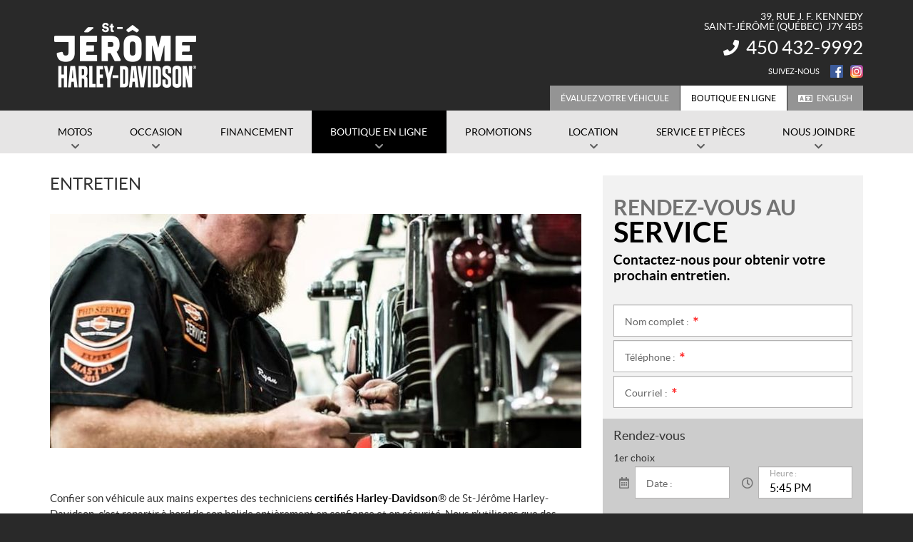

--- FILE ---
content_type: text/html; charset=UTF-8
request_url: https://stjeromeharleydavidson.com/fr/service-apres-vente/
body_size: 16775
content:

<!doctype html>
<html lang='fr_CA' prefix='og: http://ogp.me/ns#'>
  <head>
  <meta charset="utf-8">
  <meta name="viewport" content="width=device-width, initial-scale=1">

      <!-- Didomi CMP -->
    <script type="text/javascript">
      window.didomiConfig = {
        languages: {
          enabled: ['fr'],
          default: 'fr'
        }
      };
      </script>
    <script type="text/javascript">window.gdprAppliesGlobally=true;(function(){(function(e,r){var t=document.createElement("link");t.rel="preconnect";t.as="script";var n=document.createElement("link");n.rel="dns-prefetch";n.as="script";var i=document.createElement("link");i.rel="preload";i.as="script";var o=document.createElement("script");o.id="spcloader";o.type="text/javascript";o["async"]=true;o.charset="utf-8";var a="https://sdk.privacy-center.org/"+e+"/loader.js?target_type=notice&target="+r;if(window.didomiConfig&&window.didomiConfig.user){var c=window.didomiConfig.user;var s=c.country;var d=c.region;if(s){a=a+"&country="+s;if(d){a=a+"&region="+d}}}t.href="https://sdk.privacy-center.org/";n.href="https://sdk.privacy-center.org/";i.href=a;o.src=a;var p=document.getElementsByTagName("script")[0];p.parentNode.insertBefore(t,p);p.parentNode.insertBefore(n,p);p.parentNode.insertBefore(i,p);p.parentNode.insertBefore(o,p)})("7c2b70bb-a173-4935-b451-4db152e8420a","JgXeP8Dm")})();</script>  
  <title>Entretien et réparation de moto - Service rapide et professionnel - St-Jérôme Harley-Davidson</title>
<meta name='robots' content='max-image-preview:large' />
<link rel="alternate" hreflang="en-us" href="https://stjeromeharleydavidson.com/en/service/" />
<link rel="alternate" hreflang="fr-fr" href="https://stjeromeharleydavidson.com/fr/service-apres-vente/" />
<link rel="alternate" hreflang="x-default" href="https://stjeromeharleydavidson.com/fr/service-apres-vente/" />

<!-- Google Tag Manager for WordPress by gtm4wp.com -->
<script data-cfasync="false" data-pagespeed-no-defer type="text/javascript">
	var gtm4wp_datalayer_name = "dataLayer";
	var dataLayer = dataLayer || [];
</script>
<!-- End Google Tag Manager for WordPress by gtm4wp.com -->
<!-- This site is optimized with the Yoast SEO plugin v12.1 - https://yoast.com/wordpress/plugins/seo/ -->
<meta name="description" content="Prenez rendez-vous pour votre moto à St-Jérôme! Nos experts vous offrent un service rapide, courtois et professionnel."/>
<link rel="canonical" href="https://stjeromeharleydavidson.com/fr/service-apres-vente/" />
<meta property="og:locale" content="fr_CA" />
<meta property="og:type" content="article" />
<meta property="og:title" content="Entretien et réparation de moto - Service rapide et professionnel - St-Jérôme Harley-Davidson" />
<meta property="og:description" content="Prenez rendez-vous pour votre moto à St-Jérôme! Nos experts vous offrent un service rapide, courtois et professionnel." />
<meta property="og:url" content="https://stjeromeharleydavidson.com/fr/service-apres-vente/" />
<meta property="og:site_name" content="St-Jérôme Harley-Davidson" />
<meta name="twitter:card" content="summary_large_image" />
<meta name="twitter:description" content="Prenez rendez-vous pour votre moto à St-Jérôme! Nos experts vous offrent un service rapide, courtois et professionnel." />
<meta name="twitter:title" content="Entretien et réparation de moto - Service rapide et professionnel - St-Jérôme Harley-Davidson" />
<script type='application/ld+json' class='yoast-schema-graph yoast-schema-graph--main'>{"@context":"https://schema.org","@graph":[{"@type":"WebSite","@id":"https://stjeromeharleydavidson.com/fr/#website","url":"https://stjeromeharleydavidson.com/fr/","name":"St-J\u00e9r\u00f4me Harley-Davidson","potentialAction":{"@type":"SearchAction","target":"https://stjeromeharleydavidson.com/fr/?s={search_term_string}","query-input":"required name=search_term_string"}},{"@type":"WebPage","@id":"https://stjeromeharleydavidson.com/fr/service-apres-vente/#webpage","url":"https://stjeromeharleydavidson.com/fr/service-apres-vente/","inLanguage":"fr-FR","name":"Entretien et r\u00e9paration de moto - Service rapide et professionnel - St-J\u00e9r\u00f4me Harley-Davidson","isPartOf":{"@id":"https://stjeromeharleydavidson.com/fr/#website"},"datePublished":"2017-11-09T14:57:54-05:00","dateModified":"2022-02-23T20:09:03-05:00","description":"Prenez rendez-vous pour votre moto \u00e0 St-J\u00e9r\u00f4me! Nos experts vous offrent un service rapide, courtois et professionnel."}]}</script>
<!-- / Yoast SEO plugin. -->

<link rel='dns-prefetch' href='//www.google.com' />
<link rel='dns-prefetch' href='//cdnjs.cloudflare.com' />
<link rel='dns-prefetch' href='//s.w.org' />
<link rel='stylesheet' id='wp-block-library-css'  href='https://stjeromeharleydavidson.com/wp-includes/css/dist/block-library/style.min.css?ver=5.9.4' type='text/css' media='all' />
<style id='global-styles-inline-css' type='text/css'>
body{--wp--preset--color--black: #000000;--wp--preset--color--cyan-bluish-gray: #abb8c3;--wp--preset--color--white: #ffffff;--wp--preset--color--pale-pink: #f78da7;--wp--preset--color--vivid-red: #cf2e2e;--wp--preset--color--luminous-vivid-orange: #ff6900;--wp--preset--color--luminous-vivid-amber: #fcb900;--wp--preset--color--light-green-cyan: #7bdcb5;--wp--preset--color--vivid-green-cyan: #00d084;--wp--preset--color--pale-cyan-blue: #8ed1fc;--wp--preset--color--vivid-cyan-blue: #0693e3;--wp--preset--color--vivid-purple: #9b51e0;--wp--preset--gradient--vivid-cyan-blue-to-vivid-purple: linear-gradient(135deg,rgba(6,147,227,1) 0%,rgb(155,81,224) 100%);--wp--preset--gradient--light-green-cyan-to-vivid-green-cyan: linear-gradient(135deg,rgb(122,220,180) 0%,rgb(0,208,130) 100%);--wp--preset--gradient--luminous-vivid-amber-to-luminous-vivid-orange: linear-gradient(135deg,rgba(252,185,0,1) 0%,rgba(255,105,0,1) 100%);--wp--preset--gradient--luminous-vivid-orange-to-vivid-red: linear-gradient(135deg,rgba(255,105,0,1) 0%,rgb(207,46,46) 100%);--wp--preset--gradient--very-light-gray-to-cyan-bluish-gray: linear-gradient(135deg,rgb(238,238,238) 0%,rgb(169,184,195) 100%);--wp--preset--gradient--cool-to-warm-spectrum: linear-gradient(135deg,rgb(74,234,220) 0%,rgb(151,120,209) 20%,rgb(207,42,186) 40%,rgb(238,44,130) 60%,rgb(251,105,98) 80%,rgb(254,248,76) 100%);--wp--preset--gradient--blush-light-purple: linear-gradient(135deg,rgb(255,206,236) 0%,rgb(152,150,240) 100%);--wp--preset--gradient--blush-bordeaux: linear-gradient(135deg,rgb(254,205,165) 0%,rgb(254,45,45) 50%,rgb(107,0,62) 100%);--wp--preset--gradient--luminous-dusk: linear-gradient(135deg,rgb(255,203,112) 0%,rgb(199,81,192) 50%,rgb(65,88,208) 100%);--wp--preset--gradient--pale-ocean: linear-gradient(135deg,rgb(255,245,203) 0%,rgb(182,227,212) 50%,rgb(51,167,181) 100%);--wp--preset--gradient--electric-grass: linear-gradient(135deg,rgb(202,248,128) 0%,rgb(113,206,126) 100%);--wp--preset--gradient--midnight: linear-gradient(135deg,rgb(2,3,129) 0%,rgb(40,116,252) 100%);--wp--preset--duotone--dark-grayscale: url('#wp-duotone-dark-grayscale');--wp--preset--duotone--grayscale: url('#wp-duotone-grayscale');--wp--preset--duotone--purple-yellow: url('#wp-duotone-purple-yellow');--wp--preset--duotone--blue-red: url('#wp-duotone-blue-red');--wp--preset--duotone--midnight: url('#wp-duotone-midnight');--wp--preset--duotone--magenta-yellow: url('#wp-duotone-magenta-yellow');--wp--preset--duotone--purple-green: url('#wp-duotone-purple-green');--wp--preset--duotone--blue-orange: url('#wp-duotone-blue-orange');--wp--preset--font-size--small: 13px;--wp--preset--font-size--medium: 20px;--wp--preset--font-size--large: 36px;--wp--preset--font-size--x-large: 42px;}.has-black-color{color: var(--wp--preset--color--black) !important;}.has-cyan-bluish-gray-color{color: var(--wp--preset--color--cyan-bluish-gray) !important;}.has-white-color{color: var(--wp--preset--color--white) !important;}.has-pale-pink-color{color: var(--wp--preset--color--pale-pink) !important;}.has-vivid-red-color{color: var(--wp--preset--color--vivid-red) !important;}.has-luminous-vivid-orange-color{color: var(--wp--preset--color--luminous-vivid-orange) !important;}.has-luminous-vivid-amber-color{color: var(--wp--preset--color--luminous-vivid-amber) !important;}.has-light-green-cyan-color{color: var(--wp--preset--color--light-green-cyan) !important;}.has-vivid-green-cyan-color{color: var(--wp--preset--color--vivid-green-cyan) !important;}.has-pale-cyan-blue-color{color: var(--wp--preset--color--pale-cyan-blue) !important;}.has-vivid-cyan-blue-color{color: var(--wp--preset--color--vivid-cyan-blue) !important;}.has-vivid-purple-color{color: var(--wp--preset--color--vivid-purple) !important;}.has-black-background-color{background-color: var(--wp--preset--color--black) !important;}.has-cyan-bluish-gray-background-color{background-color: var(--wp--preset--color--cyan-bluish-gray) !important;}.has-white-background-color{background-color: var(--wp--preset--color--white) !important;}.has-pale-pink-background-color{background-color: var(--wp--preset--color--pale-pink) !important;}.has-vivid-red-background-color{background-color: var(--wp--preset--color--vivid-red) !important;}.has-luminous-vivid-orange-background-color{background-color: var(--wp--preset--color--luminous-vivid-orange) !important;}.has-luminous-vivid-amber-background-color{background-color: var(--wp--preset--color--luminous-vivid-amber) !important;}.has-light-green-cyan-background-color{background-color: var(--wp--preset--color--light-green-cyan) !important;}.has-vivid-green-cyan-background-color{background-color: var(--wp--preset--color--vivid-green-cyan) !important;}.has-pale-cyan-blue-background-color{background-color: var(--wp--preset--color--pale-cyan-blue) !important;}.has-vivid-cyan-blue-background-color{background-color: var(--wp--preset--color--vivid-cyan-blue) !important;}.has-vivid-purple-background-color{background-color: var(--wp--preset--color--vivid-purple) !important;}.has-black-border-color{border-color: var(--wp--preset--color--black) !important;}.has-cyan-bluish-gray-border-color{border-color: var(--wp--preset--color--cyan-bluish-gray) !important;}.has-white-border-color{border-color: var(--wp--preset--color--white) !important;}.has-pale-pink-border-color{border-color: var(--wp--preset--color--pale-pink) !important;}.has-vivid-red-border-color{border-color: var(--wp--preset--color--vivid-red) !important;}.has-luminous-vivid-orange-border-color{border-color: var(--wp--preset--color--luminous-vivid-orange) !important;}.has-luminous-vivid-amber-border-color{border-color: var(--wp--preset--color--luminous-vivid-amber) !important;}.has-light-green-cyan-border-color{border-color: var(--wp--preset--color--light-green-cyan) !important;}.has-vivid-green-cyan-border-color{border-color: var(--wp--preset--color--vivid-green-cyan) !important;}.has-pale-cyan-blue-border-color{border-color: var(--wp--preset--color--pale-cyan-blue) !important;}.has-vivid-cyan-blue-border-color{border-color: var(--wp--preset--color--vivid-cyan-blue) !important;}.has-vivid-purple-border-color{border-color: var(--wp--preset--color--vivid-purple) !important;}.has-vivid-cyan-blue-to-vivid-purple-gradient-background{background: var(--wp--preset--gradient--vivid-cyan-blue-to-vivid-purple) !important;}.has-light-green-cyan-to-vivid-green-cyan-gradient-background{background: var(--wp--preset--gradient--light-green-cyan-to-vivid-green-cyan) !important;}.has-luminous-vivid-amber-to-luminous-vivid-orange-gradient-background{background: var(--wp--preset--gradient--luminous-vivid-amber-to-luminous-vivid-orange) !important;}.has-luminous-vivid-orange-to-vivid-red-gradient-background{background: var(--wp--preset--gradient--luminous-vivid-orange-to-vivid-red) !important;}.has-very-light-gray-to-cyan-bluish-gray-gradient-background{background: var(--wp--preset--gradient--very-light-gray-to-cyan-bluish-gray) !important;}.has-cool-to-warm-spectrum-gradient-background{background: var(--wp--preset--gradient--cool-to-warm-spectrum) !important;}.has-blush-light-purple-gradient-background{background: var(--wp--preset--gradient--blush-light-purple) !important;}.has-blush-bordeaux-gradient-background{background: var(--wp--preset--gradient--blush-bordeaux) !important;}.has-luminous-dusk-gradient-background{background: var(--wp--preset--gradient--luminous-dusk) !important;}.has-pale-ocean-gradient-background{background: var(--wp--preset--gradient--pale-ocean) !important;}.has-electric-grass-gradient-background{background: var(--wp--preset--gradient--electric-grass) !important;}.has-midnight-gradient-background{background: var(--wp--preset--gradient--midnight) !important;}.has-small-font-size{font-size: var(--wp--preset--font-size--small) !important;}.has-medium-font-size{font-size: var(--wp--preset--font-size--medium) !important;}.has-large-font-size{font-size: var(--wp--preset--font-size--large) !important;}.has-x-large-font-size{font-size: var(--wp--preset--font-size--x-large) !important;}
</style>
<link rel='stylesheet' id='dnd-upload-cf7-css'  href='https://stjeromeharleydavidson.com/wp-content/plugins/drag-and-drop-multiple-file-upload-contact-form-7/assets/css/dnd-upload-cf7.css?ver=1.3.6.4' type='text/css' media='all' />
<link rel='stylesheet' id='contact-form-7-css'  href='https://stjeromeharleydavidson.com/wp-content/plugins/contact-form-7/includes/css/styles.css?ver=5.3.2' type='text/css' media='all' />
<link rel='stylesheet' id='sage/css-css'  href='https://stjeromeharleydavidson.com/wp-content/themes/site/dist/styles/main.css' type='text/css' media='all' />
<link rel='stylesheet' id='jquery-ui-css'  href='https://stjeromeharleydavidson.com/wp-content/themes/site/plugins/jquery-ui-1.12.1/jquery-ui.min.css' type='text/css' media='all' />
<link rel='stylesheet' id='bootstrap-timepicker-css'  async href='https://stjeromeharleydavidson.com/wp-content/themes/site/plugins/bootstrap/timepicker/css/bootstrap-timepicker.css#async' type='text/css' media='all' />
<link rel='stylesheet' id='htimeline-css-css'  async href='https://stjeromeharleydavidson.com/wp-content/themes/site/plugins/horizontal-timeline/css/style.css#async' type='text/css' media='all' />
<script type='text/javascript' src='https://stjeromeharleydavidson.com/wp-includes/js/jquery/jquery.min.js?ver=3.6.0' id='jquery-core-js'></script>
<script type='text/javascript' src='https://stjeromeharleydavidson.com/wp-includes/js/jquery/jquery-migrate.min.js?ver=3.3.2' id='jquery-migrate-js'></script>
<link rel="https://api.w.org/" href="https://stjeromeharleydavidson.com/fr/wp-json/" /><link rel="alternate" type="application/json" href="https://stjeromeharleydavidson.com/fr/wp-json/wp/v2/pages/293" /><link rel="EditURI" type="application/rsd+xml" title="RSD" href="https://stjeromeharleydavidson.com/xmlrpc.php?rsd" />
<link rel="wlwmanifest" type="application/wlwmanifest+xml" href="https://stjeromeharleydavidson.com/wp-includes/wlwmanifest.xml" /> 
<meta name="generator" content="WordPress 5.9.4" />
<link rel='shortlink' href='https://stjeromeharleydavidson.com/fr/?p=293' />
<meta name="generator" content="WPML ver:4.5.14 stt:1,4;" />

<!-- Google Tag Manager for WordPress by gtm4wp.com -->
<!-- GTM Container placement set to manual -->
<script data-cfasync="false" data-pagespeed-no-defer type="text/javascript">
	var dataLayer_content = {"pagePostType":"page","pagePostType2":"single-page","pagePostAuthor":"wpadmin"};
	dataLayer.push( dataLayer_content );
</script>
<script data-cfasync="false">
(function(w,d,s,l,i){w[l]=w[l]||[];w[l].push({'gtm.start':
new Date().getTime(),event:'gtm.js'});var f=d.getElementsByTagName(s)[0],
j=d.createElement(s),dl=l!='dataLayer'?'&l='+l:'';j.async=true;j.src=
'//www.googletagmanager.com/gtm.'+'js?id='+i+dl;f.parentNode.insertBefore(j,f);
})(window,document,'script','dataLayer','GTM-M64WV56');
</script>
<script data-cfasync="false">
(function(w,d,s,l,i){w[l]=w[l]||[];w[l].push({'gtm.start':
new Date().getTime(),event:'gtm.js'});var f=d.getElementsByTagName(s)[0],
j=d.createElement(s),dl=l!='dataLayer'?'&l='+l:'';j.async=true;j.src=
'//www.googletagmanager.com/gtm.'+'js?id='+i+dl;f.parentNode.insertBefore(j,f);
})(window,document,'script','dataLayer','GTM-PG97TNP9');
</script>
<!-- End Google Tag Manager -->
<!-- End Google Tag Manager for WordPress by gtm4wp.com --><script type="application/ld+json">
        {
            "@context": "http://schema.org",
            "@type": "LocalBusiness",
            "name": "St-Jérôme Harley-Davidson",
            "address": {
                "@type": "PostalAddress",
                "streetAddress": "39, rue J. F. Kennedy",
                "addressLocality": "Saint-Jérôme",
                "addressRegion": "Québec",
                "postalCode": "J7Y 4B5"
            },
        
            "telephone": [
                "4504329992"
            ],
            "image": "https://stjeromeharleydavidson.com/wp-content/themes/site/custom/assets/images/fr/logo.png",
            "description": "St-Jérôme Harley-Davidson",
            "url": "https://stjeromeharleydavidson.com/fr/",
            "sameAs": [
                "https://www.facebook.com/StJeromeHarleyDavidson", "https://www.instagram.com/stjeromeharleydavidson/"
            ],"department": [
                    {
                        "@type": "LocalBusiness",
                        "name": "St-Jérôme Harley-Davidson (Général)","image": "https://stjeromeharleydavidson.com/wp-content/themes/site/custom/assets/images/fr/logo.png","telephone": [
                            "4504329992"
                        ],
            "address": {
                "@type": "PostalAddress",
                "streetAddress": "39, rue J. F. Kennedy",
                "addressLocality": "Saint-Jérôme",
                "addressRegion": "Québec",
                "postalCode": "J7Y 4B5"
            },
        "openingHoursSpecification": [
                    {
                        "@type": "OpeningHoursSpecification",
                        "dayOfWeek": "Monday",
                        "opens": "00:00",
                        "closes": "00:00"
                    },
                    {
                        "@type": "OpeningHoursSpecification",
                        "dayOfWeek": "Tuesday",
                        "opens": "09:00",
                        "closes": "17:00"
                    },
                    {
                        "@type": "OpeningHoursSpecification",
                        "dayOfWeek": "Wednesday",
                        "opens": "09:00",
                        "closes": "17:00"
                    },
                    {
                        "@type": "OpeningHoursSpecification",
                        "dayOfWeek": "Thursday",
                        "opens": "09:00",
                        "closes": "17:00"
                    },
                    {
                        "@type": "OpeningHoursSpecification",
                        "dayOfWeek": "Friday",
                        "opens": "09:00",
                        "closes": "17:00"
                    },
                    {
                        "@type": "OpeningHoursSpecification",
                        "dayOfWeek": "Saturday",
                        "opens": "10:00",
                        "closes": "16:00"
                    },
                    {
                        "@type": "OpeningHoursSpecification",
                        "dayOfWeek": "Sunday",
                        "opens": "00:00",
                        "closes": "00:00"
                    }]
                    }
                ,
                    {
                        "@type": "LocalBusiness",
                        "name": "St-Jérôme Harley-Davidson (Service)","image": "https://stjeromeharleydavidson.com/wp-content/themes/site/custom/assets/images/fr/logo.png","telephone": [
                            "4504329992"
                        ],
            "address": {
                "@type": "PostalAddress",
                "streetAddress": "39, rue J. F. Kennedy",
                "addressLocality": "Saint-Jérôme",
                "addressRegion": "Québec",
                "postalCode": "J7Y 4B5"
            },
        "openingHoursSpecification": [
                    {
                        "@type": "OpeningHoursSpecification",
                        "dayOfWeek": "Monday",
                        "opens": "00:00",
                        "closes": "00:00"
                    },
                    {
                        "@type": "OpeningHoursSpecification",
                        "dayOfWeek": "Tuesday",
                        "opens": "09:00",
                        "closes": "17:00"
                    },
                    {
                        "@type": "OpeningHoursSpecification",
                        "dayOfWeek": "Wednesday",
                        "opens": "09:00",
                        "closes": "17:00"
                    },
                    {
                        "@type": "OpeningHoursSpecification",
                        "dayOfWeek": "Thursday",
                        "opens": "09:00",
                        "closes": "17:00"
                    },
                    {
                        "@type": "OpeningHoursSpecification",
                        "dayOfWeek": "Friday",
                        "opens": "09:00",
                        "closes": "17:00"
                    },
                    {
                        "@type": "OpeningHoursSpecification",
                        "dayOfWeek": "Saturday",
                        "opens": "00:00",
                        "closes": "00:00"
                    },
                    {
                        "@type": "OpeningHoursSpecification",
                        "dayOfWeek": "Sunday",
                        "opens": "00:00",
                        "closes": "00:00"
                    }]
                    }
                ]
        }</script>
<link rel="preload" href="https://stjeromeharleydavidson.com/wp-content/themes/site/dist/fonts/lato/lato-bold-webfont.woff" as="font" type="font/woff" crossorigin="anonymous">
<link rel="preload" href="https://stjeromeharleydavidson.com/wp-content/themes/site/dist/fonts/lato/lato-bolditalic-webfont.woff" as="font" type="font/woff" crossorigin="anonymous">
<link rel="preload" href="https://stjeromeharleydavidson.com/wp-content/themes/site/dist/fonts/lato/lato-italic-webfont.woff" as="font" type="font/woff" crossorigin="anonymous">
<link rel="preload" href="https://stjeromeharleydavidson.com/wp-content/themes/site/dist/fonts/lato/lato-light-webfont.woff" as="font" type="font/woff" crossorigin="anonymous">
<link rel="preload" href="https://stjeromeharleydavidson.com/wp-content/themes/site/dist/fonts/lato/lato-lightitalic-webfont.woff" as="font" type="font/woff" crossorigin="anonymous">
<link rel="preload" href="https://stjeromeharleydavidson.com/wp-content/themes/site/dist/fonts/lato/lato-regular-webfont.woff" as="font" type="font/woff" crossorigin="anonymous">
<link rel="preload" href="https://stjeromeharleydavidson.com/wp-content/themes/site/dist/fonts/fontawesome/fa-regular-400.woff2" as="font" type="font/woff2" crossorigin="anonymous">
<link rel="preload" href="https://stjeromeharleydavidson.com/wp-content/themes/site/dist/fonts/fontawesome/fa-solid-900.woff2" as="font" type="font/woff2" crossorigin="anonymous">
<style type="text/css">.recentcomments a{display:inline !important;padding:0 !important;margin:0 !important;}</style>
  
  <!-- Favicons -->
  <link rel="apple-touch-icon" sizes="57x57" href="/wp-content/themes/site/custom/favicons/apple-touch-icon-57x57.png?v=s332jnfjdje3j">
<link rel="apple-touch-icon" sizes="60x60" href="/wp-content/themes/site/custom/favicons/apple-touch-icon-60x60.png?v=s332jnfjdje3j">
<link rel="apple-touch-icon" sizes="72x72" href="/wp-content/themes/site/custom/favicons/apple-touch-icon-72x72.png?v=s332jnfjdje3j">
<link rel="apple-touch-icon" sizes="76x76" href="/wp-content/themes/site/custom/favicons/apple-touch-icon-76x76.png?v=s332jnfjdje3j">
<link rel="apple-touch-icon" sizes="114x114" href="/wp-content/themes/site/custom/favicons/apple-touch-icon-114x114.png?v=s332jnfjdje3j">
<link rel="apple-touch-icon" sizes="120x120" href="/wp-content/themes/site/custom/favicons/apple-touch-icon-120x120.png?v=s332jnfjdje3j">
<link rel="apple-touch-icon" sizes="144x144" href="/wp-content/themes/site/custom/favicons/apple-touch-icon-144x144.png?v=s332jnfjdje3j">
<link rel="apple-touch-icon" sizes="152x152" href="/wp-content/themes/site/custom/favicons/apple-touch-icon-152x152.png?v=s332jnfjdje3j">
<link rel="apple-touch-icon" sizes="180x180" href="/wp-content/themes/site/custom/favicons/apple-touch-icon-180x180.png?v=s332jnfjdje3j">
<link rel="icon" type="image/png" sizes="32x32" href="/wp-content/themes/site/custom/favicons/favicon-32x32.png?v=s332jnfjdje3j">
<link rel="icon" type="image/png" sizes="194x194" href="/wp-content/themes/site/custom/favicons/favicon-194x194.png?v=s332jnfjdje3j">
<link rel="icon" type="image/png" sizes="192x192" href="/wp-content/themes/site/custom/favicons/android-chrome-192x192.png?v=s332jnfjdje3j">
<link rel="icon" type="image/png" sizes="16x16" href="/wp-content/themes/site/custom/favicons/favicon-16x16.png?v=s332jnfjdje3j">
<link rel="manifest" href="/wp-content/themes/site/custom/favicons/site.webmanifest?v=s332jnfjdje3j">
<link rel="mask-icon" href="/wp-content/themes/site/custom/favicons/safari-pinned-tab.svg?v=s332jnfjdje3j" color="#de721d">
<meta name="msapplication-TileColor" content="#000000">
<meta name="msapplication-TileImage" content="/wp-content/themes/site/custom/favicons/mstile-144x144.png?v=s332jnfjdje3j">
<meta name="msapplication-config" content="/wp-content/themes/site/custom/favicons/browserconfig.xml?v=s332jnfjdje3j">
<meta name="theme-color" content="#000000"></head>
  <body class="page-template page-template-template-service page-template-template-service-php page page-id-293 service-apres-vente sidebar-primary lang-fr is-pgs-site is-powersport is-manufacturer-harley is-template-v1-5 has-mainnav has-footer-nav is-service is-hub">
    
<!-- GTM Container placement set to manual -->
<!-- Google Tag Manager (noscript) -->
<noscript><iframe src="https://www.googletagmanager.com/ns.html?id=GTM-M64WV56"
height="0" width="0" style="display:none;visibility:hidden" aria-hidden="true"></iframe></noscript>
<noscript><iframe src="https://www.googletagmanager.com/ns.html?id=GTM-PG97TNP9"
height="0" width="0" style="display:none;visibility:hidden" aria-hidden="true"></iframe></noscript>
<!-- End Google Tag Manager (noscript) -->    <div id="page">
      <div class="outer">

                
<header id="siteHeader" role="banner" class=" has-tools has-customlinks">
  <div class="site-branding">
    <div class="inner">
      <div class="logo">
        <div class="main"><a href="https://stjeromeharleydavidson.com/fr/" title="St-Jérôme Harley-Davidson"><span><img src="https://stjeromeharleydavidson.com/wp-content/themes/site/custom/assets/images/fr/logo.png" alt="St-Jérôme Harley-Davidson"/></span></a></div>

              </div>

              <div class="infos">
          <h2>St-Jérôme Harley-Davidson</h2>
          <ul>
                          <li class="item">
                <ul>
                                  <li class="address">
                    <div class="content">
                      <a href="https://www.google.com/maps/dir//39+Rue+J.+F.+Kennedy,+Saint-J%C3%A9r%C3%B4me,+QC+J7Y+4B5/@45.7787997,-74.0245223,13z/data=!4m17!1m7!3m6!1s0x4ccf2b647bae4db3:0x35278f44fb7a3cc4!2s39+Rue+J.+F.+Kennedy,+Saint-J%C3%A9r%C3%B4me,+QC+J7Y+4B5!3b1!8m2!3d45.7697086!4d-74.0224903!4m8!1m0!1m5!1m1!1s0x4ccf2b647bae4db3:0x35278f44fb7a3cc4!2m2!1d-74.0224903!2d45.7697086!3e3" target="_blank">
                        <span><span class="street">39, rue J. F. Kennedy</span><span>,</span></span>
                        <span class="city">Saint-Jérôme</span><span class="province"> (Québec)</span>&nbsp;&nbsp;<span class="postalcode">J7Y 4B5</span>
                      </a>
                    </div>
                  </li>
                                                                        <li class="phone general">
                      <div class="content">
                        <span class="label">Information&nbsp;:</span> <span class="value"><a href="tel:+14504329992"><span class="nobr phone-number">450 432-9992</span></a></span>
                      </div>
                    </li>
                                                                      </ul>
              </li>
            
                          <li class="social">
                <h3>Suivez-nous</h3>
                <ul>
                                      <li class="facebook"><a href="https://www.facebook.com/StJeromeHarleyDavidson" target="_blank" title="Facebook"><span>Facebook</span></a></li>
                                                                                            <li class="instagram"><a href="https://www.instagram.com/stjeromeharleydavidson/" target="_blank" title="Instagram"><span>Instagram</span></a></li>
                                                                                                          </ul>
              </li>
                      </ul>
        </div>
      
              <div class="tools">
          
          <div class="misc">
                                          <div class="customlinks">
                  <ul>
                                                                <li ><a href="https://stjeromeharleydavidson.com/fr/echange-vehicules/" >Évaluez votre véhicule</a></li>
                                                                <li class="custom emph"><a href="https://stjeromeharley-davidson.myshopify.com/" target="_blank">Boutique en ligne</a></li>
                                      </ul>
                </div>
              
                          
                          <div class="links">
                <!-- Language switcher -->
                <div class="lng"><ul><li><a href="https://stjeromeharleydavidson.com/en/service/">English</a></li></ul></div>              </div>
                      </div>
        </div> <!-- /.tools -->
          </div> <!-- /.inner -->
  </div> <!-- /.site-branding -->

      <div id="mainnav">
      <div class="inner">
        <nav class=" "><h2><span>Menu</span></h2><button class="hamburger hamburger--vortex" type="button"><span class="hamburger-box"><span class="hamburger-inner"></span></span></button><ul><li id="menu-item-377" class="menu-item menu-item-type-post_type menu-item-object-page menu-item-has-children menu-item-377"><a href="https://stjeromeharleydavidson.com/fr/motocyclettes/"><span>Motos</span></a>
<ul class="sub-menu">
	<li id="menu-item-32359" class="menu-item menu-item-type-custom menu-item-object-custom menu-item-has-children menu-item-32359"><a href="https://stjeromeharleydavidson.com/fr/motocyclettes/?fwp_new_year=2025"><span>Salle de montre</span></a>
	<ul class="sub-menu">
		<li id="menu-item-30112" class="menu-item menu-item-type-custom menu-item-object-custom menu-item-30112"><a href="https://stjeromeharleydavidson.com/fr/motocyclettes/?fwp_new_type=tourisme-d-aventure"><span>Tourisme d&rsquo;aventure</span></a></li>
		<li id="menu-item-30113" class="menu-item menu-item-type-custom menu-item-object-custom menu-item-30113"><a href="https://stjeromeharleydavidson.com/fr/motocyclettes/?fwp_new_type=cruiser"><span>Cruiser</span></a></li>
		<li id="menu-item-30114" class="menu-item menu-item-type-custom menu-item-object-custom menu-item-30114"><a href="https://stjeromeharleydavidson.com/fr/motocyclettes/?fwp_new_type=grand-tourisme-americain"><span>Grand tourisme Américain</span></a></li>
		<li id="menu-item-30115" class="menu-item menu-item-type-custom menu-item-object-custom menu-item-30115"><a href="https://stjeromeharleydavidson.com/fr/motocyclettes/?fwp_new_type=sport"><span>Sport</span></a></li>
		<li id="menu-item-30116" class="menu-item menu-item-type-custom menu-item-object-custom menu-item-30116"><a href="https://stjeromeharleydavidson.com/fr/motocyclettes/?fwp_new_type=trike"><span>Trike</span></a></li>
	</ul>
</li>
	<li id="menu-item-30111" class="menu-item menu-item-type-custom menu-item-object-custom menu-item-has-children menu-item-30111"><a href="#"><span>Collections</span></a>
	<ul class="sub-menu">
		<li id="menu-item-30110" class="menu-item menu-item-type-post_type menu-item-object-page menu-item-30110"><a href="https://stjeromeharleydavidson.com/fr/collection-icons/"><span>Icons</span></a></li>
		<li id="menu-item-30109" class="menu-item menu-item-type-post_type menu-item-object-page menu-item-30109"><a href="https://stjeromeharleydavidson.com/fr/collection-enthusiast/"><span>Enthusiast</span></a></li>
	</ul>
</li>
	<li id="menu-item-29427" class="menu-item menu-item-type-post_type menu-item-object-page menu-item-29427"><a href="https://stjeromeharleydavidson.com/fr/echange-vehicules/"><span>Évaluez votre véhicule</span></a></li>
</ul>
</li>
<li id="menu-item-378" class="menu-item menu-item-type-post_type menu-item-object-page menu-item-has-children menu-item-378"><a href="https://stjeromeharleydavidson.com/fr/produits-occasion/"><span>Occasion</span></a>
<ul class="sub-menu">
	<li id="menu-item-29428" class="menu-item menu-item-type-post_type menu-item-object-page menu-item-29428"><a href="https://stjeromeharleydavidson.com/fr/produits-occasion/"><span>Inventaire complet</span></a></li>
	<li id="menu-item-29426" class="menu-item menu-item-type-post_type menu-item-object-page menu-item-29426"><a href="https://stjeromeharleydavidson.com/fr/echange-vehicules/"><span>Évaluez votre véhicule</span></a></li>
</ul>
</li>
<li id="menu-item-28986" class="menu-item menu-item-type-custom menu-item-object-custom menu-item-28986"><a target="_blank" rel="noopener" href="https://creditapplication.harley-davidson.com/ca/fr/?dealerid=60900"><span>Financement</span></a></li>
<li id="menu-item-29278" class="special menu-item menu-item-type-custom menu-item-object-custom menu-item-has-children menu-item-29278"><a target="_blank" rel="noopener" href="https://stjeromeharley-davidson.myshopify.com/"><span>Boutique en ligne</span></a>
<ul class="sub-menu">
	<li id="menu-item-29537" class="menu-item menu-item-type-custom menu-item-object-custom menu-item-29537"><a target="_blank" rel="noopener" href="https://stjeromeharley-davidson.myshopify.com/"><span>Boutique Harley St- Jerome</span></a></li>
	<li id="menu-item-29538" class="menu-item menu-item-type-custom menu-item-object-custom menu-item-29538"><a target="_blank" rel="noopener" href="https://www.harley-davidson.com/ca/fr/index.html"><span>Boutique Harley Canada</span></a></li>
</ul>
</li>
<li id="menu-item-379" class="menu-item menu-item-type-post_type menu-item-object-page menu-item-379"><a href="https://stjeromeharleydavidson.com/fr/promotions/"><span>Promotions</span></a></li>
<li id="menu-item-30007" class="menu-item menu-item-type-post_type menu-item-object-page menu-item-has-children menu-item-30007"><a href="https://stjeromeharleydavidson.com/fr/location-de-vehicules/"><span>Location</span></a>
<ul class="sub-menu">
	<li id="menu-item-30009" class="menu-item menu-item-type-post_type menu-item-object-page menu-item-30009"><a href="https://stjeromeharleydavidson.com/fr/location-de-vehicules/"><span>Informations</span></a></li>
	<li id="menu-item-30008" class="menu-item menu-item-type-post_type menu-item-object-page menu-item-30008"><a href="https://stjeromeharleydavidson.com/fr/location-en-ligne/"><span>Location en ligne</span></a></li>
</ul>
</li>
<li id="menu-item-380" class="menu-item menu-item-type-post_type menu-item-object-page current-menu-item page_item page-item-293 current_page_item current-menu-ancestor current-menu-parent current_page_parent current_page_ancestor menu-item-has-children menu-item-380"><a href="https://stjeromeharleydavidson.com/fr/service-apres-vente/" aria-current="page"><span>Service et pièces</span></a>
<ul class="sub-menu">
	<li id="menu-item-529" class="menu-item menu-item-type-post_type menu-item-object-page current-menu-item page_item page-item-293 current_page_item menu-item-529"><a href="https://stjeromeharleydavidson.com/fr/service-apres-vente/" aria-current="page"><span>Entretien</span></a></li>
	<li id="menu-item-528" class="menu-item menu-item-type-post_type menu-item-object-page menu-item-528"><a href="https://stjeromeharleydavidson.com/fr/pieces/"><span>Pièces et accessoires</span></a></li>
	<li id="menu-item-29396" class="menu-item menu-item-type-post_type menu-item-object-page menu-item-29396"><a href="https://stjeromeharleydavidson.com/fr/pieces/entreposage/"><span>Entreposage</span></a></li>
</ul>
</li>
<li id="menu-item-381" class="contact menu-item menu-item-type-post_type menu-item-object-page menu-item-has-children menu-item-381"><a href="https://stjeromeharleydavidson.com/fr/contact/"><span>Nous joindre</span></a>
<ul class="sub-menu">
	<li id="menu-item-29985" class="menu-item menu-item-type-post_type menu-item-object-page menu-item-29985"><a href="https://stjeromeharleydavidson.com/fr/evenements/"><span>Événements</span></a></li>
	<li id="menu-item-563" class="contact menu-item menu-item-type-post_type menu-item-object-page menu-item-563"><a href="https://stjeromeharleydavidson.com/fr/contact/"><span>Questions et commentaires</span></a></li>
	<li id="menu-item-549" class="menu-item menu-item-type-post_type menu-item-object-page menu-item-549"><a href="https://stjeromeharleydavidson.com/fr/carrieres/"><span>Carrières</span></a></li>
</ul>
</li>
</ul></nav>      </div>
    </div> <!-- /#mainnav -->
  
  <div class="mobilebtns">
    <ul class="menu">
      <li class="hours"><a href="https://stjeromeharleydavidson.com/fr/contact/" title="Heures d'ouverture"><span>Heures d'ouverture</span></a>

        <div class="content">
          <h2>Heures d'ouverture</h2>
          
          
          <!-- Business hours -->
                    
    <div class="hours">
    <h2>Heures d'ouverture</h2>

    <div class="content">
      
      <div class="tab-content custom">
                                      <div id="header-hours-loc-0" class="tab-pane fade active in">
                          <div class="tabs-group custom">
                <button type="button" class="dropdown-toggle" data-toggle="dropdown" aria-haspopup="true" aria-expanded="false">
                  <span class="label">Département</span> <span class="caret"></span>
                </button>

                <ul class="tabs">
                                                          <li class=""><a href="#header-hours-loc-0-Général"><span>Général</span></a></li>
                                                                              <li class="active"><a href="#header-hours-loc-0-Service"><span>Service</span></a></li>
                                                                        </ul>
              </div>
            
            <div class="tab-content custom">
                                              <div id="header-hours-loc-0-Général" class="tab-pane fade ">
                  <div>
                    <h3>Général</h3>
                    <ul>
                                                                      <li class="close">
                          <span class="label">Lundi&nbsp;: </span>
                          <span class="value">
                                                                                          <data>Fermé</data>
                                                                                      
                                                      </span>
                        </li>
                                                                      <li class="close">
                          <span class="label">Mardi&nbsp;: </span>
                          <span class="value">
                                                                                                                                                              <data value="Tu 09:00-17:00">09:00 à 17:00</data>
                                                                                                                      
                                                      </span>
                        </li>
                                                                      <li class="close">
                          <span class="label">Mercredi&nbsp;: </span>
                          <span class="value">
                                                                                                                                                              <data value="We 09:00-17:00">09:00 à 17:00</data>
                                                                                                                      
                                                      </span>
                        </li>
                                                                      <li class="close">
                          <span class="label">Jeudi&nbsp;: </span>
                          <span class="value">
                                                                                                                                                              <data value="Th 09:00-17:00">09:00 à 17:00</data>
                                                                                                                      
                                                      </span>
                        </li>
                                                                      <li class="close">
                          <span class="label">Vendredi&nbsp;: </span>
                          <span class="value">
                                                                                                                                                              <data value="Fr 09:00-17:00">09:00 à 17:00</data>
                                                                                                                      
                                                      </span>
                        </li>
                                                                      <li class="close">
                          <span class="label">Samedi&nbsp;: </span>
                          <span class="value">
                                                                                                                                                              <data value="Sa 10:00-16:00">10:00 à 16:00</data>
                                                                                                                      
                                                      </span>
                        </li>
                                                                      <li class="close">
                          <span class="label">Dimanche&nbsp;: </span>
                          <span class="value">
                                                                                          <data>Fermé</data>
                                                                                      
                                                      </span>
                        </li>
                                          </ul>

                                      </div>
                </div>
                                                              <div id="header-hours-loc-0-Service" class="tab-pane fade active in">
                  <div>
                    <h3>Service</h3>
                    <ul>
                                                                      <li class="close">
                          <span class="label">Lundi&nbsp;: </span>
                          <span class="value">
                                                                                          <data>Fermé</data>
                                                                                      
                                                      </span>
                        </li>
                                                                      <li class="close">
                          <span class="label">Mardi&nbsp;: </span>
                          <span class="value">
                                                                                                                                                              <data value="Tu 09:00-17:00">09:00 à 17:00</data>
                                                                                                                      
                                                      </span>
                        </li>
                                                                      <li class="close">
                          <span class="label">Mercredi&nbsp;: </span>
                          <span class="value">
                                                                                                                                                              <data value="We 09:00-17:00">09:00 à 17:00</data>
                                                                                                                      
                                                      </span>
                        </li>
                                                                      <li class="close">
                          <span class="label">Jeudi&nbsp;: </span>
                          <span class="value">
                                                                                                                                                              <data value="Th 09:00-17:00">09:00 à 17:00</data>
                                                                                                                      
                                                      </span>
                        </li>
                                                                      <li class="close">
                          <span class="label">Vendredi&nbsp;: </span>
                          <span class="value">
                                                                                                                                                              <data value="Fr 09:00-17:00">09:00 à 17:00</data>
                                                                                                                      
                                                      </span>
                        </li>
                                                                      <li class="close">
                          <span class="label">Samedi&nbsp;: </span>
                          <span class="value">
                                                                                          <data>Fermé</data>
                                                                                      
                                                      </span>
                        </li>
                                                                      <li class="close">
                          <span class="label">Dimanche&nbsp;: </span>
                          <span class="value">
                                                                                          <data>Fermé</data>
                                                                                      
                                                      </span>
                        </li>
                                          </ul>

                                      </div>
                </div>
                                                        </div>
          </div>
        
              </div>
    </div>
  </div>
        </div>
      </li>
              <li class="address"><a href="https://www.google.com/maps/dir//39+Rue+J.+F.+Kennedy,+Saint-J%C3%A9r%C3%B4me,+QC+J7Y+4B5/@45.7787997,-74.0245223,13z/data=!4m17!1m7!3m6!1s0x4ccf2b647bae4db3:0x35278f44fb7a3cc4!2s39+Rue+J.+F.+Kennedy,+Saint-J%C3%A9r%C3%B4me,+QC+J7Y+4B5!3b1!8m2!3d45.7697086!4d-74.0224903!4m8!1m0!1m5!1m1!1s0x4ccf2b647bae4db3:0x35278f44fb7a3cc4!2m2!1d-74.0224903!2d45.7697086!3e3" target="_blank" title="Itinéraire"><span>Itinéraire</span></a>
      
                          </li>
      <li class="phone"><a href="tel:+14504329992" title="Appelez-nous"><span>Appelez-nous</span></a>

                                </li>
    </ul>
  </div>
</header> <!-- /#siteHeader -->

                <!-- <div id="content" role="document"> -->
          
    <section id="content" role="document">
    <div class="inner">
      <main id="mainContent" role="main">
        
<div class="page-header">
  <h1>Entretien</h1>
</div>

                  <div id="contentBefore">
                    <div class="img feat"><img src="https://stjeromeharleydavidson.com/wp-content/uploads/2022/01/img-service-745x328.jpg" alt="Entretien"></div>
            </div>
        
                  <article>
            <div class="text">
              <p>Confier son véhicule aux mains expertes des techniciens <strong>certifiés</strong> <strong>Harley-Davidson</strong>® de St-Jérôme Harley-Davidson, c&rsquo;est repartir à bord de son bolide entièrement en confiance et en sécurité. Nous n&rsquo;utilisons que des produits de la plus haute qualité pour <strong>entretenir ou réparer votre moto Harley-Davidson</strong>®.</p>
<div class="textMore mobile">
<p>St-Jérôme Harley-Davidson vous offre le meilleur service de la région des Laurentides! Nos techniciens d&rsquo;expérience et certifiés vous proposent une vaste gamme de services :</p>
<ul>
<li>Changement d&rsquo;huile</li>
<li>Changement de pneus</li>
<li>Entretien régulier</li>
<li>Service de personnalisation de moto et modifications de performance</li>
<li>Service de livraison et de cueillette en magasin</li>
<li>Service d&rsquo;entreposage de moto</li>
<li>Et plus encore!</li>
</ul>
<p>Notez que toutes les <strong>réparations</strong> effectuées chez nous ne sont faites qu&rsquo;avec des pièces provenant de notre département de pièce.  Vous souhaitez en commander? Profitez de l&rsquo;expertise et de la variété de notre département des <a href="https://stjeromeharleydavidson.com/fr/pieces/">pièces et accessoires</a> pour le faire!</p>
<p>Faites régulièrement un tour du côté de nos <a href="https://stjeromeharleydavidson.com/fr/promotions/">promotions</a> et ne ratez jamais une occasion d&rsquo;économiser!</p>
<p>Pour toute question ou demande d&rsquo;information, <a href="https://stjeromeharleydavidson.com/fr/contact/">communiquez avec nous</a>!</p>
</div>
            </div>
          </article>
        
        <div id="contentAfter">
          
        </div>
      </main>

      <aside id="sidebar">
        <!-- Service form -->
        <div role="form" class="wpcf7" id="wpcf7-f333-p293-o1" lang="en-US" dir="ltr">
<div class="screen-reader-response"><p role="status" aria-live="polite" aria-atomic="true"></p> <ul></ul></div>
<form action="/fr/service-apres-vente/#wpcf7-f333-p293-o1" method="post" class="wpcf7-form init feat mailchimp-ext-0.5.03" novalidate="novalidate" data-status="init" id="form-service-sidebar">
<div style="display: none;">
<input type="hidden" name="_wpcf7" value="333" />
<input type="hidden" name="_wpcf7_version" value="5.3.2" />
<input type="hidden" name="_wpcf7_locale" value="en_US" />
<input type="hidden" name="_wpcf7_unit_tag" value="wpcf7-f333-p293-o1" />
<input type="hidden" name="_wpcf7_container_post" value="293" />
<input type="hidden" name="_wpcf7_posted_data_hash" value="" />
<input type="hidden" name="uuid" value="cd921476-2032-435b-a1c8-6e4dc62f2e2d" />
<input type="hidden" name="session_id" value="" />
<input type="hidden" name="_wpcf7_recaptcha_response" value="" />
</div>
<header>
  <h2>Rendez-vous au <strong>service</strong></h2>
  <p>Contactez-nous pour obtenir votre prochain entretien.</p>
</header>

<div class="conf-msg">
  <p>Votre message a bien été envoyé.</p>
  <p>Nous vous répondrons très bientôt pour confirmer votre demande.</p>
</div>

<div class="wpcf7-response-output" aria-hidden="true"></div><p style="display: none !important"><span class="wpcf7-form-control-wrap referer-page"><input type="hidden" name="referer-page" value="direct visit" class="wpcf7-form-control wpcf7-text referer-page" aria-invalid="false"></span></p>
<!-- Chimpmail extension by Renzo Johnson -->

<div class="fieldsets">
  <fieldset class="infos">
    <legend><span>Information de contact</span></legend>

    <div class="content">
      <div class="form-group name">
        <label for="fullname-2178">Nom complet : <span class="form-required" title="Ce champ est requis.">*</span></label>
        <div class="input-group">
          <div class="input-group-addon"></div>
          <span class="wpcf7-form-control-wrap fullname"><input type="text" name="fullname" value="" size="40" class="wpcf7-form-control wpcf7-text wpcf7-validates-as-required form-control" id="fullname-2178" aria-required="true" aria-invalid="false" placeholder="Nom complet : *" /></span>
        </div>
      </div>

      <div class="form-group phone">
        <label for="phone-2178">Téléphone : <span class="form-required" title="Ce champ est requis.">*</span></label>
        <div class="input-group">
          <div class="input-group-addon"></div>
          <span class="wpcf7-form-control-wrap phone"><input type="text" name="phone" value="" size="40" class="wpcf7-form-control wpcf7-text wpcf7-validates-as-required form-control" id="phone-2178" aria-required="true" aria-invalid="false" placeholder="Téléphone : *" /></span>
        </div>
      </div>

      <div class="form-group email">
        <label for="email-2178">Courriel : <span class="form-required" title="Ce champ est requis.">*</span></label>
        <div class="input-group">
          <div class="input-group-addon"></div>
          <span class="wpcf7-form-control-wrap email"><input type="email" name="email" value="" size="40" class="wpcf7-form-control wpcf7-text wpcf7-email wpcf7-validates-as-required wpcf7-validates-as-email form-control" id="email-2178" aria-required="true" aria-invalid="false" placeholder="Courriel : *" /></span>
        </div>
      </div>
    </div>
  </fieldset>

  <fieldset class="appointment has-title">
    <legend><span>Rendez-vous</span></legend>
    
    <h3>Rendez-vous</h3>
  
    <div class="content">
      <fieldset>
        <h4>1er choix</h4>
        <div class="content">
          <div class="form-group date">
            <label for="date-first-2178">Date :</label>
            <div class="input-group">
              <div class="input-group-addon"></div>
              <span class="wpcf7-form-control-wrap date-first"><input type="text" name="date-first" value="" size="40" class="wpcf7-form-control wpcf7-text form-control" id="date-first-2178" autocomplete="off" aria-invalid="false" placeholder="Date :" /></span>
            </div>
          </div>

          <div class="form-group time">
            <label for="time-first-2178">Heure :</label>
            <div class="input-group">
              <div class="input-group-addon"></div>
              <span class="wpcf7-form-control-wrap time-first"><input type="text" name="time-first" value="" size="40" class="wpcf7-form-control wpcf7-text form-control" id="time-first-2178" autocomplete="off" aria-invalid="false" placeholder="Heure :" /></span>
            </div>
          </div>
        </div>
      </fieldset>

      <fieldset>
        <h4>2e choix</h4>
        <div class="content">
          <div class="form-group date">
            <label for="date-second-2178">Date :</label>
            <div class="input-group">
              <div class="input-group-addon"></div>
              <span class="wpcf7-form-control-wrap date-second"><input type="text" name="date-second" value="" size="40" class="wpcf7-form-control wpcf7-text form-control" id="date-second-2178" autocomplete="off" aria-invalid="false" placeholder="Date :" /></span>
            </div>
          </div>

          <div class="form-group time">
            <label for="time-second-2178">Heure :</label>
            <div class="input-group">
              <div class="input-group-addon"></div>
              <span class="wpcf7-form-control-wrap time-second"><input type="text" name="time-second" value="" size="40" class="wpcf7-form-control wpcf7-text form-control" id="time-second-2178" autocomplete="off" aria-invalid="false" placeholder="Heure :" /></span>
            </div>
          </div>
        </div>
      </fieldset>
    </div>
  </fieldset>

  <fieldset class="message">
    <legend><span>Message</span></legend>
    <div class="content">

      <div class="form-group message">
        <label for="message-2178">Questions/Commentaires :</label>
        <div class="input-group">
          <div class="input-group-addon"></div>
         <span class="wpcf7-form-control-wrap message"><textarea name="message" cols="40" rows="10" class="wpcf7-form-control wpcf7-textarea form-control" id="message-2178" aria-invalid="false" placeholder="Questions/Commentaires"></textarea></span>
        </div>
      </div>

      <div class="form-action">
        <input type="submit" value="Envoyer" class="wpcf7-form-control wpcf7-submit" />
      </div>

    </div>
  </fieldset>

  <fieldset class="hidden">
    <span id="wpcf7-6978f746aed7c" class="wpcf7-form-control-wrap hpfilter-wrap" style="display:none !important; visibility:hidden !important;"><label  class="hp-message">Veuillez laisser ce champ vide.</label><input class="wpcf7-form-control wpcf7-text"  type="text" name="hpfilter" value="" size="40" tabindex="-1" autocomplete="nope" /></span>
    <input type="hidden" name="iAdfLead" value="1" >
<input type="hidden" name="sAdfLeadType" value="service" >
<input type="hidden" name="sAdfPostId" value="" >
<input type="hidden" name="sAdfTitleContext" value="Entretien" >
<input type="hidden" name="sAdfVehicleStatus" value="" >
<input type="hidden" name="sAdfVehicleInterest" value="service" >
<input type="hidden" name="sAdfVehicleYear" value="" >
<input type="hidden" name="sAdfVehicleMake" value="" >
<input type="hidden" name="sAdfVehicleModel" value="" >
<input type="hidden" name="sAdfVehicleBodystyle" value="" >
  </fieldset>

  <footer><p>Ce formulaire ne constitue pas une confirmation de rendez-vous. Un membre de notre équipe vous contactera sous peu pour confirmer votre demande en fonction des disponibilités.</p></footer>
</div></form></div>
    <div class="hours">
    <h2>Heures d'ouverture</h2>

    <div class="content">
      
      <div class="tab-content custom">
                                      <div id="general-hours-loc-0" class="tab-pane fade active in">
                          <div class="tabs-group custom">
                <button type="button" class="dropdown-toggle" data-toggle="dropdown" aria-haspopup="true" aria-expanded="false">
                  <span class="label">Département</span> <span class="caret"></span>
                </button>

                <ul class="tabs">
                                                          <li class=""><a href="#general-hours-loc-0-Général"><span>Général</span></a></li>
                                                                              <li class="active"><a href="#general-hours-loc-0-Service"><span>Service</span></a></li>
                                                                        </ul>
              </div>
            
            <div class="tab-content custom">
                                              <div id="general-hours-loc-0-Général" class="tab-pane fade ">
                  <div>
                    <h3>Général</h3>
                    <ul>
                                                                      <li class="close">
                          <span class="label">Lundi&nbsp;: </span>
                          <span class="value">
                                                                                          <data>Fermé</data>
                                                                                      
                                                      </span>
                        </li>
                                                                      <li class="close">
                          <span class="label">Mardi&nbsp;: </span>
                          <span class="value">
                                                                                                                                                              <data value="Tu 09:00-17:00">09:00 à 17:00</data>
                                                                                                                      
                                                      </span>
                        </li>
                                                                      <li class="close">
                          <span class="label">Mercredi&nbsp;: </span>
                          <span class="value">
                                                                                                                                                              <data value="We 09:00-17:00">09:00 à 17:00</data>
                                                                                                                      
                                                      </span>
                        </li>
                                                                      <li class="close">
                          <span class="label">Jeudi&nbsp;: </span>
                          <span class="value">
                                                                                                                                                              <data value="Th 09:00-17:00">09:00 à 17:00</data>
                                                                                                                      
                                                      </span>
                        </li>
                                                                      <li class="close">
                          <span class="label">Vendredi&nbsp;: </span>
                          <span class="value">
                                                                                                                                                              <data value="Fr 09:00-17:00">09:00 à 17:00</data>
                                                                                                                      
                                                      </span>
                        </li>
                                                                      <li class="close">
                          <span class="label">Samedi&nbsp;: </span>
                          <span class="value">
                                                                                                                                                              <data value="Sa 10:00-16:00">10:00 à 16:00</data>
                                                                                                                      
                                                      </span>
                        </li>
                                                                      <li class="close">
                          <span class="label">Dimanche&nbsp;: </span>
                          <span class="value">
                                                                                          <data>Fermé</data>
                                                                                      
                                                      </span>
                        </li>
                                          </ul>

                                      </div>
                </div>
                                                              <div id="general-hours-loc-0-Service" class="tab-pane fade active in">
                  <div>
                    <h3>Service</h3>
                    <ul>
                                                                      <li class="close">
                          <span class="label">Lundi&nbsp;: </span>
                          <span class="value">
                                                                                          <data>Fermé</data>
                                                                                      
                                                      </span>
                        </li>
                                                                      <li class="close">
                          <span class="label">Mardi&nbsp;: </span>
                          <span class="value">
                                                                                                                                                              <data value="Tu 09:00-17:00">09:00 à 17:00</data>
                                                                                                                      
                                                      </span>
                        </li>
                                                                      <li class="close">
                          <span class="label">Mercredi&nbsp;: </span>
                          <span class="value">
                                                                                                                                                              <data value="We 09:00-17:00">09:00 à 17:00</data>
                                                                                                                      
                                                      </span>
                        </li>
                                                                      <li class="close">
                          <span class="label">Jeudi&nbsp;: </span>
                          <span class="value">
                                                                                                                                                              <data value="Th 09:00-17:00">09:00 à 17:00</data>
                                                                                                                      
                                                      </span>
                        </li>
                                                                      <li class="close">
                          <span class="label">Vendredi&nbsp;: </span>
                          <span class="value">
                                                                                                                                                              <data value="Fr 09:00-17:00">09:00 à 17:00</data>
                                                                                                                      
                                                      </span>
                        </li>
                                                                      <li class="close">
                          <span class="label">Samedi&nbsp;: </span>
                          <span class="value">
                                                                                          <data>Fermé</data>
                                                                                      
                                                      </span>
                        </li>
                                                                      <li class="close">
                          <span class="label">Dimanche&nbsp;: </span>
                          <span class="value">
                                                                                          <data>Fermé</data>
                                                                                      
                                                      </span>
                        </li>
                                          </ul>

                                      </div>
                </div>
                                                        </div>
          </div>
        
              </div>
    </div>
  </div>
      </aside>     </div>   </section> 
        <!-- </div> -->

                
  <section id="featNewsletter">
    <div class="inner">
      <header>
        <h2>Inscrivez-vous à notre infolettre</h2>
      </header>

      <div class="content">
                  <div class="btn"><a href="#hidden-form-newsletter" class="fancybox">Inscrivez-vous à notre infolettre</a></div>

          
          <div class="hidden">
            <div id="hidden-form-newsletter">
              <div role="form" class="wpcf7" id="wpcf7-f18186-o2" lang="en-US" dir="ltr">
<div class="screen-reader-response"><p role="status" aria-live="polite" aria-atomic="true"></p> <ul></ul></div>
<form action="/fr/service-apres-vente/#wpcf7-f18186-o2" method="post" class="wpcf7-form init mailchimp-ext-0.5.03" novalidate="novalidate" data-status="init" id="form-newsletter">
<div style="display: none;">
<input type="hidden" name="_wpcf7" value="18186" />
<input type="hidden" name="_wpcf7_version" value="5.3.2" />
<input type="hidden" name="_wpcf7_locale" value="en_US" />
<input type="hidden" name="_wpcf7_unit_tag" value="wpcf7-f18186-o2" />
<input type="hidden" name="_wpcf7_container_post" value="0" />
<input type="hidden" name="_wpcf7_posted_data_hash" value="" />
<input type="hidden" name="uuid" value="6c3058e5-532c-4756-ba0f-de5b5407422f" />
<input type="hidden" name="session_id" value="" />
<input type="hidden" name="_wpcf7_recaptcha_response" value="" />
</div>
<header>
  <h2>Inscrivez-vous à notre infolettre</h2>
</header>

<div class="conf-msg">
  <p>Merci, vous recevrez une confirmation par courriel sous peu.</p>
</div>

<div class="wpcf7-response-output" aria-hidden="true"></div><p style="display: none !important"><span class="wpcf7-form-control-wrap referer-page"><input type="hidden" name="referer-page" value="direct visit" class="wpcf7-form-control wpcf7-text referer-page" aria-invalid="false"></span></p>
<!-- Chimpmail extension by Renzo Johnson -->

<div class="fieldsets">
  <fieldset class="infos">
    <legend><span>Information de contact</span></legend>

    <div class="content">
      <div class="form-group name">
        <label for="fullname-18186">Nom complet&nbsp;: <span class="form-required" title="Ce champ est requis.">*</span></label>
        <div class="input-group">
          <div class="input-group-addon"></div>
          <span class="wpcf7-form-control-wrap fullname"><input type="text" name="fullname" value="" size="40" class="wpcf7-form-control wpcf7-text wpcf7-validates-as-required form-control" id="fullname-18186" aria-required="true" aria-invalid="false" placeholder="Nom complet : *" /></span>
        </div>
      </div>

      <div class="form-group email">
        <label for="email-18186">Courriel&nbsp;: <span class="form-required" title="Ce champ est requis.">*</span></label>
        <div class="input-group">
          <div class="input-group-addon"></div>
          <span class="wpcf7-form-control-wrap email"><input type="email" name="email" value="" size="40" class="wpcf7-form-control wpcf7-text wpcf7-email wpcf7-validates-as-required wpcf7-validates-as-email form-control" id="email-18186" aria-required="true" aria-invalid="false" placeholder="Courriel : *" /></span>
        </div>
      </div>
    </div>
  </fieldset>

  <fieldset class="consent">
    <legend><span>Consentement</span></legend>
    
    <div class="content">
      <div class="form-group consent checkbox">
        <label><span class="wpcf7-form-control-wrap opt-in"><span class="wpcf7-form-control wpcf7-checkbox"><span class="wpcf7-list-item first last"><input type="checkbox" name="opt-in[]" value="Oui, je désire m&#039;abonner à votre infolettre" /><span class="wpcf7-list-item-label">Oui, je désire m&#039;abonner à votre infolettre</span></span></span></span></label>
      </div>
    </div>
  </fieldset>

  <fieldset class="actions">
    <div class="content">
      <div class="form-action">
        <div class="btn">
          <input type="submit" value="Inscription" class="wpcf7-form-control wpcf7-submit" />
        </div>
      </div>
    </div>
  </fieldset>

  <div class="hidden">
    <span id="wpcf7-6978f746b2bbd" class="wpcf7-form-control-wrap hpfilter-wrap" style="display:none !important; visibility:hidden !important;"><label  class="hp-message">Veuillez laisser ce champ vide.</label><input class="wpcf7-form-control wpcf7-text"  type="text" name="hpfilter" value="" size="40" tabindex="-1" autocomplete="nope" /></span>
  </div>
</div></form></div>            </div>
          </div>
              </div>
    </div>
  </section>

                <div id="footerBefore">
  <div class="inner">
    <div class="legal">
      <p>Les données sont affichées à titre indicatif seulement et ne peuvent être considérées comme une information contractuelle. N'hésitez pas à nous consulter pour plus de détails.</p>
    </div>
  </div> <!-- /.inner -->
</div> <!-- /#footerBefore -->

                
<footer id="siteFooter" role="contentinfo">
  <div class="main">
          <section class="navigation">
        <div class="inner">
                      
<nav>
      <div class="col new">
            <h2><a href="https://stjeromeharleydavidson.com/fr/motocyclettes/">Produits neufs</a></h2>

      <!-- Sitemap menu -->
              <ul>
                                  <li class="menu-item"><a href="https://stjeromeharleydavidson.com/fr/motocyclettes/">Motocyclettes</a></li>
                                                                                                                                                                                                                                                                                                  </ul>
          </div>
  
      <div class="col used">
      <h2><a href="https://stjeromeharleydavidson.com/fr/produits-occasion/">Produits d'occasion</a></h2>

      <!-- Sitemap menu -->
      <ul><li id="menu-item-1215" class="menu-item menu-item-type-post_type menu-item-object-page menu-item-1215"><a href="https://stjeromeharleydavidson.com/fr/produits-occasion/">Inventaire complet</a></li>
<li id="menu-item-1216" class="menu-item menu-item-type-post_type menu-item-object-page menu-item-1216"><a href="https://stjeromeharleydavidson.com/fr/promotions/">Promotions</a></li>
<li id="menu-item-30010" class="menu-item menu-item-type-custom menu-item-object-custom menu-item-30010"><a target="_blank" rel="noopener" href="https://creditapplication.harley-davidson.com/ca/fr/?dealerid=60900">Financement</a></li>
</ul>    </div>
  
      <div class="col service">
              <h2><a href="https://stjeromeharleydavidson.com/fr/service-apres-vente/">Service</a></h2>
      
      <!-- Sitemap menu -->
      <ul><li id="menu-item-441" class="menu-item menu-item-type-post_type menu-item-object-page current-menu-item page_item page-item-293 current_page_item menu-item-441"><a href="https://stjeromeharleydavidson.com/fr/service-apres-vente/" aria-current="page">Entretien</a></li>
<li id="menu-item-440" class="menu-item menu-item-type-post_type menu-item-object-page menu-item-440"><a href="https://stjeromeharleydavidson.com/fr/pieces/">Pièces et accessoires</a></li>
<li id="menu-item-29397" class="menu-item menu-item-type-post_type menu-item-object-page menu-item-29397"><a href="https://stjeromeharleydavidson.com/fr/pieces/entreposage/">Entreposage</a></li>
</ul>    </div>
  
  <div class="col about">
    <h2><a href="https://stjeromeharleydavidson.com/fr/contact/">À propos</a></h2>

    <!-- Sitemap menu -->
    <ul><li id="menu-item-442" class="menu-item menu-item-type-post_type menu-item-object-page menu-item-442"><a href="https://stjeromeharleydavidson.com/fr/contact/">Contactez-nous</a></li>
<li id="menu-item-550" class="menu-item menu-item-type-post_type menu-item-object-page menu-item-550"><a href="https://stjeromeharleydavidson.com/fr/carrieres/">Carrières</a></li>
<li id="menu-item-29986" class="menu-item menu-item-type-post_type menu-item-object-page menu-item-29986"><a href="https://stjeromeharleydavidson.com/fr/evenements/">Événements/Promotions</a></li>
</ul>
          <!-- Language switcher -->
      <div class="lng"><ul><li><a href="https://stjeromeharleydavidson.com/en/service/">English</a></li></ul></div>      </div>
</nav>
                  </div>
      </section>
    
    <section class="about">
      <div class="inner">
        <h2>Contact</h2>

        <h3>St-Jérôme Harley-Davidson</h3>
        <ul>
                                              <li class="address">
                <div>
                  <a href="https://www.google.com/maps/dir//39+Rue+J.+F.+Kennedy,+Saint-J%C3%A9r%C3%B4me,+QC+J7Y+4B5/@45.7787997,-74.0245223,13z/data=!4m17!1m7!3m6!1s0x4ccf2b647bae4db3:0x35278f44fb7a3cc4!2s39+Rue+J.+F.+Kennedy,+Saint-J%C3%A9r%C3%B4me,+QC+J7Y+4B5!3b1!8m2!3d45.7697086!4d-74.0224903!4m8!1m0!1m5!1m1!1s0x4ccf2b647bae4db3:0x35278f44fb7a3cc4!2m2!1d-74.0224903!2d45.7697086!3e3" target="_blank">
                    <span class="street">39, rue J. F. Kennedy</span>, <span class="city">Saint-Jérôme</span><span class="province"> (Québec)</span>&nbsp;&nbsp;<span class="postalcode">J7Y 4B5</span>
                  </a>
                </div>
              </li>
                        <li class="phone ">
              <ul>
                                                  <li class="phone general"><span class="label">Information&nbsp;:</span> <span class="value"><a href="tel:+14504329992"><span class="nobr phone-number">450 432-9992</span></a></span></li>
                                                              </ul>
            </li>
          
                      <li class="social">
              <h4>Suivez-nous</h4>
              <ul>
                                  <li class="facebook"><a href="https://www.facebook.com/StJeromeHarleyDavidson" target="_blank" title="Facebook"><span>Facebook</span></a></li>
                                                                                  <li class="instagram"><a href="https://www.instagram.com/stjeromeharleydavidson/" target="_blank" title="Instagram"><span>Instagram</span></a></li>
                                                                                              </ul>
            </li>
          
          <li class="logo"><a href="https://stjeromeharleydavidson.com/fr/" title="St-Jérôme Harley-Davidson"><img src="https://stjeromeharleydavidson.com/wp-content/themes/site/custom/assets/images/fr/footer-logo.png" alt="St-Jérôme Harley-Davidson"/></a></li>
        </ul>
      </div>
    </section>
  </div><!-- /#siteFooter .main -->

            <div class="location">
        <div class="map">
          <iframe src="https://www.google.com/maps/embed?pb=!1m18!1m12!1m3!1d44521.89592308642!2d-74.02452227721983!3d45.77879974130454!2m3!1f0!2f0!3f0!3m2!1i1024!2i768!4f13.1!3m3!1m2!1s0x4ccf2b647bae4db3%3A0x35278f44fb7a3cc4!2s39%20Rue%20J.%20F.%20Kennedy%2C%20Saint-J%C3%A9r%C3%B4me%2C%20QC%20J7Y%204B5!5e0!3m2!1sen!2sca!4v1642111958624!5m2!1sen!2sca"></iframe>
        </div>
      </div>
      
  <div class="sub">
    <div class="inner">
      <div class="copyright">
                  <p>&copy; 2026 H-D ou ses filiales. HARLEY-DAVIDSON, HARLEY, H-D et le logo Bar and Shield sont des marques déposées de Harley-Davidson Motor Company, Inc. Les marques de commerce de tiers appartiennent à leurs propriétaires respectifs.</p>
                
        <p>&copy; 2026 St-Jérôme Harley-Davidson. Tous droits réservés. Consultez la <a href="https://stjeromeharleydavidson.com/fr/politique-de-confidentialite/">politique de confidentialité</a> et les <a href="https://stjeromeharleydavidson.com/fr/termes-et-conditions/">conditions d'utilisation</a>. <a href="javascript:Didomi.preferences.show()" class="cmp">Choix de consentement</a></p>
      </div>

      <div class="createdby">
        <p><span class="label"><a href="https://www.powergo.ca/" target="_blank">Création de site Web</a> par</span><span class="img"><a href="https://www.powergo.ca/" target="_blank"><img src="https://stjeromeharleydavidson.com/wp-content/themes/site/dist/images/fr/logo-powergo-white.svg" alt="Power Go"></a></span></p>
      </div>
    </div>
  </div><!-- /#siteFooter .sub -->
</footer><!-- /#siteFooter -->
    <script>
      window.builder_config = {
        lang: "fr",
        color: "gray",
        dark_mode: 0,
        tenant_id: "568e2dc6-5f23-4e14-a780-642c78bcaa09"
      };
    </script>

    <style>
      #reservation-builder {
        --pgo-brand-primary: #7d7d7d;
        --pgo-brand-secondary: #303030;
        --pgo-primary-font-color: #fff;
        --pgo-secondary-font-color: #fff;
        --pgo-reservation-info-color: #fff;
        --pgo-reservation-info-font-weight:400;
        --pgo-reservation-info-header-bg-color: #000;
        --pgo-reservation-info-header-color: #7d7d7d;
      }
    </style>
    <script type='text/javascript' src='https://stjeromeharleydavidson.com/wp-content/plugins/wp-pgs-polaris-landing-client/js/custom.js' id='polaris-landings-js'></script>
<script type='text/javascript' src='https://stjeromeharleydavidson.com/wp-content/plugins/wp-pgs-shift-digital-leads/js/custom.js' id='shift-digital-leads-js'></script>
<script type='text/javascript' id='contact-form-7-js-extra'>
/* <![CDATA[ */
var wpcf7 = {"apiSettings":{"root":"https:\/\/stjeromeharleydavidson.com\/fr\/wp-json\/contact-form-7\/v1","namespace":"contact-form-7\/v1"},"cached":"1"};
/* ]]> */
</script>
<script type='text/javascript' src='https://stjeromeharleydavidson.com/wp-content/plugins/contact-form-7/includes/js/scripts.js?ver=5.3.2' id='contact-form-7-js'></script>
<script type='text/javascript' src='https://stjeromeharleydavidson.com/wp-content/plugins/drag-and-drop-multiple-file-upload-contact-form-7/assets/js/codedropz-uploader-min.js?ver=1.3.6.4' id='codedropz-uploader-js'></script>
<script type='text/javascript' id='dnd-upload-cf7-js-extra'>
/* <![CDATA[ */
var dnd_cf7_uploader = {"ajax_url":"https:\/\/stjeromeharleydavidson.com\/wp-admin\/admin-ajax.php","ajax_nonce":"caa81c9f94","drag_n_drop_upload":{"tag":"h3","text":"Glisser & d\u00e9poser les fichiers ici","or_separator":"ou","browse":"Parcourir les fichiers","server_max_error":"La taille du fichier t\u00e9l\u00e9vers\u00e9 d\u00e9passe la taille maximum de t\u00e9l\u00e9versement de votre serveur.","large_file":"Le fichier t\u00e9l\u00e9vers\u00e9 est trop gros","inavalid_type":"Le t\u00e9l\u00e9versement de ce type de fichier n\u2019est pas autoris\u00e9","max_file_limit":"Remarque\u00a0: certains de ces fichiers n\u2019ont pas \u00e9t\u00e9 t\u00e9l\u00e9vers\u00e9s (uniquement %count% fichiers sont autoris\u00e9s)","required":"Ce champ est obligatoire.","delete":{"text":"Suppression","title":"Retirer"}},"dnd_text_counter":"sur","disable_btn":""};
/* ]]> */
</script>
<script type='text/javascript' src='https://stjeromeharleydavidson.com/wp-content/plugins/drag-and-drop-multiple-file-upload-contact-form-7/assets/js/dnd-upload-cf7.js?ver=1.3.6.4' id='dnd-upload-cf7-js'></script>
<script type='text/javascript' src='https://www.google.com/recaptcha/api.js?render=6Lcr6KoqAAAAAGB0v271hc8qCNptBUEh-VrM6PUG&#038;ver=3.0' id='google-recaptcha-js'></script>
<script type='text/javascript' id='wpcf7-recaptcha-js-extra'>
/* <![CDATA[ */
var wpcf7_recaptcha = {"sitekey":"6Lcr6KoqAAAAAGB0v271hc8qCNptBUEh-VrM6PUG","actions":{"homepage":"homepage","contactform":"contactform"}};
/* ]]> */
</script>
<script type='text/javascript' src='https://stjeromeharleydavidson.com/wp-content/plugins/contact-form-7/modules/recaptcha/script.js?ver=5.3.2' id='wpcf7-recaptcha-js'></script>
<script type='text/javascript' src='https://stjeromeharleydavidson.com/wp-content/plugins/duracelltomi-google-tag-manager/js/gtm4wp-contact-form-7-tracker.js?ver=1.15.2' id='gtm4wp-contact-form-7-tracker-js'></script>
<script type='text/javascript' src='https://stjeromeharleydavidson.com/wp-content/plugins/duracelltomi-google-tag-manager/js/gtm4wp-form-move-tracker.js?ver=1.15.2' id='gtm4wp-form-move-tracker-js'></script>
<script type='text/javascript' src='https://stjeromeharleydavidson.com/wp-content/themes/site/dist/scripts/main.js' id='sage/js-js'></script>
<script type='text/javascript' src='https://stjeromeharleydavidson.com/wp-content/themes/site/plugins/jquery-ui-1.12.1/jquery-ui.min.js' id='jquery-ui-js'></script>
<script type='text/javascript' async src='https://stjeromeharleydavidson.com/wp-content/themes/site/plugins/jquery-ui-1.12.1/datepicker-fr-CA.js#async' id='jquery-ui-datepicker-i18n-js'></script>
<script type='text/javascript' src='https://cdnjs.cloudflare.com/ajax/libs/uuid/8.1.0/uuidv4.min.js' id='uuid-js'></script>
<script type='text/javascript' async src='https://stjeromeharleydavidson.com/wp-content/themes/site/plugins/horizontal-timeline/js/main.js#async' id='htimeline-js-js'></script>
<script type='text/javascript' src='https://stjeromeharleydavidson.com/wp-content/themes/site/assets/scripts/sd-analytics.js' id='sd-analytics-js'></script>
<script>var FWP_HTTP = FWP_HTTP || {}; FWP_HTTP.lang = 'fr';</script>  <script>
  if(wpcf7) {
    wpcf7.cached = 0;
  }
  </script>
        </div> 
      <div id="hiddenRegion" class="hidden">

                



                

      </div>

    </div> 
          <div id="mobilebtns">
                  
            <ul class="menu singleCTA">
                              <li class="nav emph"><button class="hamburger hamburger--vortex" type="button"><span class="hamburger-box"><span class="hamburger-inner"></span></span></button></li>
                            <li class="cta"><a href="https://stjeromeharleydavidson.com/fr/contact/#sidebar"><span><span>Nous joindre</span></span></a></li>
                            <li class="phone emph"><a href="tel:+14504329992"><span><span>Appelez-nous</span></span></a>

                                                                </li>
            </ul>

                        </div>
    
    
    
    
    
    
    

<div id="sd-analytics" class="hidden"
data-dealer-zipcode="J7Y 4B5"
data-dealer-state="Québec"
data-dealer-city="Saint-Jérôme"
data-dealer-name="St-Jérôme Harley-Davidson"
data-dealer-id="60900"
data-retailer-id="HARLEYDAVIDSON"
data-test-mode="false"
data-brand-choice="harley"
>
</div>

      </body>
</html>

<!--
Performance optimized by W3 Total Cache. Learn more: https://www.boldgrid.com/w3-total-cache/

Mise en cache objet de 1016/1112 objets utilisant memcached
Mise en cache de page à l’aide de memcached 

Served from: stjeromeharleydavidson.com @ 2026-01-27 12:35:02 by W3 Total Cache
-->

--- FILE ---
content_type: text/html; charset=utf-8
request_url: https://www.google.com/recaptcha/api2/anchor?ar=1&k=6Lcr6KoqAAAAAGB0v271hc8qCNptBUEh-VrM6PUG&co=aHR0cHM6Ly9zdGplcm9tZWhhcmxleWRhdmlkc29uLmNvbTo0NDM.&hl=en&v=N67nZn4AqZkNcbeMu4prBgzg&size=invisible&anchor-ms=20000&execute-ms=30000&cb=1hoycs9h774u
body_size: 48585
content:
<!DOCTYPE HTML><html dir="ltr" lang="en"><head><meta http-equiv="Content-Type" content="text/html; charset=UTF-8">
<meta http-equiv="X-UA-Compatible" content="IE=edge">
<title>reCAPTCHA</title>
<style type="text/css">
/* cyrillic-ext */
@font-face {
  font-family: 'Roboto';
  font-style: normal;
  font-weight: 400;
  font-stretch: 100%;
  src: url(//fonts.gstatic.com/s/roboto/v48/KFO7CnqEu92Fr1ME7kSn66aGLdTylUAMa3GUBHMdazTgWw.woff2) format('woff2');
  unicode-range: U+0460-052F, U+1C80-1C8A, U+20B4, U+2DE0-2DFF, U+A640-A69F, U+FE2E-FE2F;
}
/* cyrillic */
@font-face {
  font-family: 'Roboto';
  font-style: normal;
  font-weight: 400;
  font-stretch: 100%;
  src: url(//fonts.gstatic.com/s/roboto/v48/KFO7CnqEu92Fr1ME7kSn66aGLdTylUAMa3iUBHMdazTgWw.woff2) format('woff2');
  unicode-range: U+0301, U+0400-045F, U+0490-0491, U+04B0-04B1, U+2116;
}
/* greek-ext */
@font-face {
  font-family: 'Roboto';
  font-style: normal;
  font-weight: 400;
  font-stretch: 100%;
  src: url(//fonts.gstatic.com/s/roboto/v48/KFO7CnqEu92Fr1ME7kSn66aGLdTylUAMa3CUBHMdazTgWw.woff2) format('woff2');
  unicode-range: U+1F00-1FFF;
}
/* greek */
@font-face {
  font-family: 'Roboto';
  font-style: normal;
  font-weight: 400;
  font-stretch: 100%;
  src: url(//fonts.gstatic.com/s/roboto/v48/KFO7CnqEu92Fr1ME7kSn66aGLdTylUAMa3-UBHMdazTgWw.woff2) format('woff2');
  unicode-range: U+0370-0377, U+037A-037F, U+0384-038A, U+038C, U+038E-03A1, U+03A3-03FF;
}
/* math */
@font-face {
  font-family: 'Roboto';
  font-style: normal;
  font-weight: 400;
  font-stretch: 100%;
  src: url(//fonts.gstatic.com/s/roboto/v48/KFO7CnqEu92Fr1ME7kSn66aGLdTylUAMawCUBHMdazTgWw.woff2) format('woff2');
  unicode-range: U+0302-0303, U+0305, U+0307-0308, U+0310, U+0312, U+0315, U+031A, U+0326-0327, U+032C, U+032F-0330, U+0332-0333, U+0338, U+033A, U+0346, U+034D, U+0391-03A1, U+03A3-03A9, U+03B1-03C9, U+03D1, U+03D5-03D6, U+03F0-03F1, U+03F4-03F5, U+2016-2017, U+2034-2038, U+203C, U+2040, U+2043, U+2047, U+2050, U+2057, U+205F, U+2070-2071, U+2074-208E, U+2090-209C, U+20D0-20DC, U+20E1, U+20E5-20EF, U+2100-2112, U+2114-2115, U+2117-2121, U+2123-214F, U+2190, U+2192, U+2194-21AE, U+21B0-21E5, U+21F1-21F2, U+21F4-2211, U+2213-2214, U+2216-22FF, U+2308-230B, U+2310, U+2319, U+231C-2321, U+2336-237A, U+237C, U+2395, U+239B-23B7, U+23D0, U+23DC-23E1, U+2474-2475, U+25AF, U+25B3, U+25B7, U+25BD, U+25C1, U+25CA, U+25CC, U+25FB, U+266D-266F, U+27C0-27FF, U+2900-2AFF, U+2B0E-2B11, U+2B30-2B4C, U+2BFE, U+3030, U+FF5B, U+FF5D, U+1D400-1D7FF, U+1EE00-1EEFF;
}
/* symbols */
@font-face {
  font-family: 'Roboto';
  font-style: normal;
  font-weight: 400;
  font-stretch: 100%;
  src: url(//fonts.gstatic.com/s/roboto/v48/KFO7CnqEu92Fr1ME7kSn66aGLdTylUAMaxKUBHMdazTgWw.woff2) format('woff2');
  unicode-range: U+0001-000C, U+000E-001F, U+007F-009F, U+20DD-20E0, U+20E2-20E4, U+2150-218F, U+2190, U+2192, U+2194-2199, U+21AF, U+21E6-21F0, U+21F3, U+2218-2219, U+2299, U+22C4-22C6, U+2300-243F, U+2440-244A, U+2460-24FF, U+25A0-27BF, U+2800-28FF, U+2921-2922, U+2981, U+29BF, U+29EB, U+2B00-2BFF, U+4DC0-4DFF, U+FFF9-FFFB, U+10140-1018E, U+10190-1019C, U+101A0, U+101D0-101FD, U+102E0-102FB, U+10E60-10E7E, U+1D2C0-1D2D3, U+1D2E0-1D37F, U+1F000-1F0FF, U+1F100-1F1AD, U+1F1E6-1F1FF, U+1F30D-1F30F, U+1F315, U+1F31C, U+1F31E, U+1F320-1F32C, U+1F336, U+1F378, U+1F37D, U+1F382, U+1F393-1F39F, U+1F3A7-1F3A8, U+1F3AC-1F3AF, U+1F3C2, U+1F3C4-1F3C6, U+1F3CA-1F3CE, U+1F3D4-1F3E0, U+1F3ED, U+1F3F1-1F3F3, U+1F3F5-1F3F7, U+1F408, U+1F415, U+1F41F, U+1F426, U+1F43F, U+1F441-1F442, U+1F444, U+1F446-1F449, U+1F44C-1F44E, U+1F453, U+1F46A, U+1F47D, U+1F4A3, U+1F4B0, U+1F4B3, U+1F4B9, U+1F4BB, U+1F4BF, U+1F4C8-1F4CB, U+1F4D6, U+1F4DA, U+1F4DF, U+1F4E3-1F4E6, U+1F4EA-1F4ED, U+1F4F7, U+1F4F9-1F4FB, U+1F4FD-1F4FE, U+1F503, U+1F507-1F50B, U+1F50D, U+1F512-1F513, U+1F53E-1F54A, U+1F54F-1F5FA, U+1F610, U+1F650-1F67F, U+1F687, U+1F68D, U+1F691, U+1F694, U+1F698, U+1F6AD, U+1F6B2, U+1F6B9-1F6BA, U+1F6BC, U+1F6C6-1F6CF, U+1F6D3-1F6D7, U+1F6E0-1F6EA, U+1F6F0-1F6F3, U+1F6F7-1F6FC, U+1F700-1F7FF, U+1F800-1F80B, U+1F810-1F847, U+1F850-1F859, U+1F860-1F887, U+1F890-1F8AD, U+1F8B0-1F8BB, U+1F8C0-1F8C1, U+1F900-1F90B, U+1F93B, U+1F946, U+1F984, U+1F996, U+1F9E9, U+1FA00-1FA6F, U+1FA70-1FA7C, U+1FA80-1FA89, U+1FA8F-1FAC6, U+1FACE-1FADC, U+1FADF-1FAE9, U+1FAF0-1FAF8, U+1FB00-1FBFF;
}
/* vietnamese */
@font-face {
  font-family: 'Roboto';
  font-style: normal;
  font-weight: 400;
  font-stretch: 100%;
  src: url(//fonts.gstatic.com/s/roboto/v48/KFO7CnqEu92Fr1ME7kSn66aGLdTylUAMa3OUBHMdazTgWw.woff2) format('woff2');
  unicode-range: U+0102-0103, U+0110-0111, U+0128-0129, U+0168-0169, U+01A0-01A1, U+01AF-01B0, U+0300-0301, U+0303-0304, U+0308-0309, U+0323, U+0329, U+1EA0-1EF9, U+20AB;
}
/* latin-ext */
@font-face {
  font-family: 'Roboto';
  font-style: normal;
  font-weight: 400;
  font-stretch: 100%;
  src: url(//fonts.gstatic.com/s/roboto/v48/KFO7CnqEu92Fr1ME7kSn66aGLdTylUAMa3KUBHMdazTgWw.woff2) format('woff2');
  unicode-range: U+0100-02BA, U+02BD-02C5, U+02C7-02CC, U+02CE-02D7, U+02DD-02FF, U+0304, U+0308, U+0329, U+1D00-1DBF, U+1E00-1E9F, U+1EF2-1EFF, U+2020, U+20A0-20AB, U+20AD-20C0, U+2113, U+2C60-2C7F, U+A720-A7FF;
}
/* latin */
@font-face {
  font-family: 'Roboto';
  font-style: normal;
  font-weight: 400;
  font-stretch: 100%;
  src: url(//fonts.gstatic.com/s/roboto/v48/KFO7CnqEu92Fr1ME7kSn66aGLdTylUAMa3yUBHMdazQ.woff2) format('woff2');
  unicode-range: U+0000-00FF, U+0131, U+0152-0153, U+02BB-02BC, U+02C6, U+02DA, U+02DC, U+0304, U+0308, U+0329, U+2000-206F, U+20AC, U+2122, U+2191, U+2193, U+2212, U+2215, U+FEFF, U+FFFD;
}
/* cyrillic-ext */
@font-face {
  font-family: 'Roboto';
  font-style: normal;
  font-weight: 500;
  font-stretch: 100%;
  src: url(//fonts.gstatic.com/s/roboto/v48/KFO7CnqEu92Fr1ME7kSn66aGLdTylUAMa3GUBHMdazTgWw.woff2) format('woff2');
  unicode-range: U+0460-052F, U+1C80-1C8A, U+20B4, U+2DE0-2DFF, U+A640-A69F, U+FE2E-FE2F;
}
/* cyrillic */
@font-face {
  font-family: 'Roboto';
  font-style: normal;
  font-weight: 500;
  font-stretch: 100%;
  src: url(//fonts.gstatic.com/s/roboto/v48/KFO7CnqEu92Fr1ME7kSn66aGLdTylUAMa3iUBHMdazTgWw.woff2) format('woff2');
  unicode-range: U+0301, U+0400-045F, U+0490-0491, U+04B0-04B1, U+2116;
}
/* greek-ext */
@font-face {
  font-family: 'Roboto';
  font-style: normal;
  font-weight: 500;
  font-stretch: 100%;
  src: url(//fonts.gstatic.com/s/roboto/v48/KFO7CnqEu92Fr1ME7kSn66aGLdTylUAMa3CUBHMdazTgWw.woff2) format('woff2');
  unicode-range: U+1F00-1FFF;
}
/* greek */
@font-face {
  font-family: 'Roboto';
  font-style: normal;
  font-weight: 500;
  font-stretch: 100%;
  src: url(//fonts.gstatic.com/s/roboto/v48/KFO7CnqEu92Fr1ME7kSn66aGLdTylUAMa3-UBHMdazTgWw.woff2) format('woff2');
  unicode-range: U+0370-0377, U+037A-037F, U+0384-038A, U+038C, U+038E-03A1, U+03A3-03FF;
}
/* math */
@font-face {
  font-family: 'Roboto';
  font-style: normal;
  font-weight: 500;
  font-stretch: 100%;
  src: url(//fonts.gstatic.com/s/roboto/v48/KFO7CnqEu92Fr1ME7kSn66aGLdTylUAMawCUBHMdazTgWw.woff2) format('woff2');
  unicode-range: U+0302-0303, U+0305, U+0307-0308, U+0310, U+0312, U+0315, U+031A, U+0326-0327, U+032C, U+032F-0330, U+0332-0333, U+0338, U+033A, U+0346, U+034D, U+0391-03A1, U+03A3-03A9, U+03B1-03C9, U+03D1, U+03D5-03D6, U+03F0-03F1, U+03F4-03F5, U+2016-2017, U+2034-2038, U+203C, U+2040, U+2043, U+2047, U+2050, U+2057, U+205F, U+2070-2071, U+2074-208E, U+2090-209C, U+20D0-20DC, U+20E1, U+20E5-20EF, U+2100-2112, U+2114-2115, U+2117-2121, U+2123-214F, U+2190, U+2192, U+2194-21AE, U+21B0-21E5, U+21F1-21F2, U+21F4-2211, U+2213-2214, U+2216-22FF, U+2308-230B, U+2310, U+2319, U+231C-2321, U+2336-237A, U+237C, U+2395, U+239B-23B7, U+23D0, U+23DC-23E1, U+2474-2475, U+25AF, U+25B3, U+25B7, U+25BD, U+25C1, U+25CA, U+25CC, U+25FB, U+266D-266F, U+27C0-27FF, U+2900-2AFF, U+2B0E-2B11, U+2B30-2B4C, U+2BFE, U+3030, U+FF5B, U+FF5D, U+1D400-1D7FF, U+1EE00-1EEFF;
}
/* symbols */
@font-face {
  font-family: 'Roboto';
  font-style: normal;
  font-weight: 500;
  font-stretch: 100%;
  src: url(//fonts.gstatic.com/s/roboto/v48/KFO7CnqEu92Fr1ME7kSn66aGLdTylUAMaxKUBHMdazTgWw.woff2) format('woff2');
  unicode-range: U+0001-000C, U+000E-001F, U+007F-009F, U+20DD-20E0, U+20E2-20E4, U+2150-218F, U+2190, U+2192, U+2194-2199, U+21AF, U+21E6-21F0, U+21F3, U+2218-2219, U+2299, U+22C4-22C6, U+2300-243F, U+2440-244A, U+2460-24FF, U+25A0-27BF, U+2800-28FF, U+2921-2922, U+2981, U+29BF, U+29EB, U+2B00-2BFF, U+4DC0-4DFF, U+FFF9-FFFB, U+10140-1018E, U+10190-1019C, U+101A0, U+101D0-101FD, U+102E0-102FB, U+10E60-10E7E, U+1D2C0-1D2D3, U+1D2E0-1D37F, U+1F000-1F0FF, U+1F100-1F1AD, U+1F1E6-1F1FF, U+1F30D-1F30F, U+1F315, U+1F31C, U+1F31E, U+1F320-1F32C, U+1F336, U+1F378, U+1F37D, U+1F382, U+1F393-1F39F, U+1F3A7-1F3A8, U+1F3AC-1F3AF, U+1F3C2, U+1F3C4-1F3C6, U+1F3CA-1F3CE, U+1F3D4-1F3E0, U+1F3ED, U+1F3F1-1F3F3, U+1F3F5-1F3F7, U+1F408, U+1F415, U+1F41F, U+1F426, U+1F43F, U+1F441-1F442, U+1F444, U+1F446-1F449, U+1F44C-1F44E, U+1F453, U+1F46A, U+1F47D, U+1F4A3, U+1F4B0, U+1F4B3, U+1F4B9, U+1F4BB, U+1F4BF, U+1F4C8-1F4CB, U+1F4D6, U+1F4DA, U+1F4DF, U+1F4E3-1F4E6, U+1F4EA-1F4ED, U+1F4F7, U+1F4F9-1F4FB, U+1F4FD-1F4FE, U+1F503, U+1F507-1F50B, U+1F50D, U+1F512-1F513, U+1F53E-1F54A, U+1F54F-1F5FA, U+1F610, U+1F650-1F67F, U+1F687, U+1F68D, U+1F691, U+1F694, U+1F698, U+1F6AD, U+1F6B2, U+1F6B9-1F6BA, U+1F6BC, U+1F6C6-1F6CF, U+1F6D3-1F6D7, U+1F6E0-1F6EA, U+1F6F0-1F6F3, U+1F6F7-1F6FC, U+1F700-1F7FF, U+1F800-1F80B, U+1F810-1F847, U+1F850-1F859, U+1F860-1F887, U+1F890-1F8AD, U+1F8B0-1F8BB, U+1F8C0-1F8C1, U+1F900-1F90B, U+1F93B, U+1F946, U+1F984, U+1F996, U+1F9E9, U+1FA00-1FA6F, U+1FA70-1FA7C, U+1FA80-1FA89, U+1FA8F-1FAC6, U+1FACE-1FADC, U+1FADF-1FAE9, U+1FAF0-1FAF8, U+1FB00-1FBFF;
}
/* vietnamese */
@font-face {
  font-family: 'Roboto';
  font-style: normal;
  font-weight: 500;
  font-stretch: 100%;
  src: url(//fonts.gstatic.com/s/roboto/v48/KFO7CnqEu92Fr1ME7kSn66aGLdTylUAMa3OUBHMdazTgWw.woff2) format('woff2');
  unicode-range: U+0102-0103, U+0110-0111, U+0128-0129, U+0168-0169, U+01A0-01A1, U+01AF-01B0, U+0300-0301, U+0303-0304, U+0308-0309, U+0323, U+0329, U+1EA0-1EF9, U+20AB;
}
/* latin-ext */
@font-face {
  font-family: 'Roboto';
  font-style: normal;
  font-weight: 500;
  font-stretch: 100%;
  src: url(//fonts.gstatic.com/s/roboto/v48/KFO7CnqEu92Fr1ME7kSn66aGLdTylUAMa3KUBHMdazTgWw.woff2) format('woff2');
  unicode-range: U+0100-02BA, U+02BD-02C5, U+02C7-02CC, U+02CE-02D7, U+02DD-02FF, U+0304, U+0308, U+0329, U+1D00-1DBF, U+1E00-1E9F, U+1EF2-1EFF, U+2020, U+20A0-20AB, U+20AD-20C0, U+2113, U+2C60-2C7F, U+A720-A7FF;
}
/* latin */
@font-face {
  font-family: 'Roboto';
  font-style: normal;
  font-weight: 500;
  font-stretch: 100%;
  src: url(//fonts.gstatic.com/s/roboto/v48/KFO7CnqEu92Fr1ME7kSn66aGLdTylUAMa3yUBHMdazQ.woff2) format('woff2');
  unicode-range: U+0000-00FF, U+0131, U+0152-0153, U+02BB-02BC, U+02C6, U+02DA, U+02DC, U+0304, U+0308, U+0329, U+2000-206F, U+20AC, U+2122, U+2191, U+2193, U+2212, U+2215, U+FEFF, U+FFFD;
}
/* cyrillic-ext */
@font-face {
  font-family: 'Roboto';
  font-style: normal;
  font-weight: 900;
  font-stretch: 100%;
  src: url(//fonts.gstatic.com/s/roboto/v48/KFO7CnqEu92Fr1ME7kSn66aGLdTylUAMa3GUBHMdazTgWw.woff2) format('woff2');
  unicode-range: U+0460-052F, U+1C80-1C8A, U+20B4, U+2DE0-2DFF, U+A640-A69F, U+FE2E-FE2F;
}
/* cyrillic */
@font-face {
  font-family: 'Roboto';
  font-style: normal;
  font-weight: 900;
  font-stretch: 100%;
  src: url(//fonts.gstatic.com/s/roboto/v48/KFO7CnqEu92Fr1ME7kSn66aGLdTylUAMa3iUBHMdazTgWw.woff2) format('woff2');
  unicode-range: U+0301, U+0400-045F, U+0490-0491, U+04B0-04B1, U+2116;
}
/* greek-ext */
@font-face {
  font-family: 'Roboto';
  font-style: normal;
  font-weight: 900;
  font-stretch: 100%;
  src: url(//fonts.gstatic.com/s/roboto/v48/KFO7CnqEu92Fr1ME7kSn66aGLdTylUAMa3CUBHMdazTgWw.woff2) format('woff2');
  unicode-range: U+1F00-1FFF;
}
/* greek */
@font-face {
  font-family: 'Roboto';
  font-style: normal;
  font-weight: 900;
  font-stretch: 100%;
  src: url(//fonts.gstatic.com/s/roboto/v48/KFO7CnqEu92Fr1ME7kSn66aGLdTylUAMa3-UBHMdazTgWw.woff2) format('woff2');
  unicode-range: U+0370-0377, U+037A-037F, U+0384-038A, U+038C, U+038E-03A1, U+03A3-03FF;
}
/* math */
@font-face {
  font-family: 'Roboto';
  font-style: normal;
  font-weight: 900;
  font-stretch: 100%;
  src: url(//fonts.gstatic.com/s/roboto/v48/KFO7CnqEu92Fr1ME7kSn66aGLdTylUAMawCUBHMdazTgWw.woff2) format('woff2');
  unicode-range: U+0302-0303, U+0305, U+0307-0308, U+0310, U+0312, U+0315, U+031A, U+0326-0327, U+032C, U+032F-0330, U+0332-0333, U+0338, U+033A, U+0346, U+034D, U+0391-03A1, U+03A3-03A9, U+03B1-03C9, U+03D1, U+03D5-03D6, U+03F0-03F1, U+03F4-03F5, U+2016-2017, U+2034-2038, U+203C, U+2040, U+2043, U+2047, U+2050, U+2057, U+205F, U+2070-2071, U+2074-208E, U+2090-209C, U+20D0-20DC, U+20E1, U+20E5-20EF, U+2100-2112, U+2114-2115, U+2117-2121, U+2123-214F, U+2190, U+2192, U+2194-21AE, U+21B0-21E5, U+21F1-21F2, U+21F4-2211, U+2213-2214, U+2216-22FF, U+2308-230B, U+2310, U+2319, U+231C-2321, U+2336-237A, U+237C, U+2395, U+239B-23B7, U+23D0, U+23DC-23E1, U+2474-2475, U+25AF, U+25B3, U+25B7, U+25BD, U+25C1, U+25CA, U+25CC, U+25FB, U+266D-266F, U+27C0-27FF, U+2900-2AFF, U+2B0E-2B11, U+2B30-2B4C, U+2BFE, U+3030, U+FF5B, U+FF5D, U+1D400-1D7FF, U+1EE00-1EEFF;
}
/* symbols */
@font-face {
  font-family: 'Roboto';
  font-style: normal;
  font-weight: 900;
  font-stretch: 100%;
  src: url(//fonts.gstatic.com/s/roboto/v48/KFO7CnqEu92Fr1ME7kSn66aGLdTylUAMaxKUBHMdazTgWw.woff2) format('woff2');
  unicode-range: U+0001-000C, U+000E-001F, U+007F-009F, U+20DD-20E0, U+20E2-20E4, U+2150-218F, U+2190, U+2192, U+2194-2199, U+21AF, U+21E6-21F0, U+21F3, U+2218-2219, U+2299, U+22C4-22C6, U+2300-243F, U+2440-244A, U+2460-24FF, U+25A0-27BF, U+2800-28FF, U+2921-2922, U+2981, U+29BF, U+29EB, U+2B00-2BFF, U+4DC0-4DFF, U+FFF9-FFFB, U+10140-1018E, U+10190-1019C, U+101A0, U+101D0-101FD, U+102E0-102FB, U+10E60-10E7E, U+1D2C0-1D2D3, U+1D2E0-1D37F, U+1F000-1F0FF, U+1F100-1F1AD, U+1F1E6-1F1FF, U+1F30D-1F30F, U+1F315, U+1F31C, U+1F31E, U+1F320-1F32C, U+1F336, U+1F378, U+1F37D, U+1F382, U+1F393-1F39F, U+1F3A7-1F3A8, U+1F3AC-1F3AF, U+1F3C2, U+1F3C4-1F3C6, U+1F3CA-1F3CE, U+1F3D4-1F3E0, U+1F3ED, U+1F3F1-1F3F3, U+1F3F5-1F3F7, U+1F408, U+1F415, U+1F41F, U+1F426, U+1F43F, U+1F441-1F442, U+1F444, U+1F446-1F449, U+1F44C-1F44E, U+1F453, U+1F46A, U+1F47D, U+1F4A3, U+1F4B0, U+1F4B3, U+1F4B9, U+1F4BB, U+1F4BF, U+1F4C8-1F4CB, U+1F4D6, U+1F4DA, U+1F4DF, U+1F4E3-1F4E6, U+1F4EA-1F4ED, U+1F4F7, U+1F4F9-1F4FB, U+1F4FD-1F4FE, U+1F503, U+1F507-1F50B, U+1F50D, U+1F512-1F513, U+1F53E-1F54A, U+1F54F-1F5FA, U+1F610, U+1F650-1F67F, U+1F687, U+1F68D, U+1F691, U+1F694, U+1F698, U+1F6AD, U+1F6B2, U+1F6B9-1F6BA, U+1F6BC, U+1F6C6-1F6CF, U+1F6D3-1F6D7, U+1F6E0-1F6EA, U+1F6F0-1F6F3, U+1F6F7-1F6FC, U+1F700-1F7FF, U+1F800-1F80B, U+1F810-1F847, U+1F850-1F859, U+1F860-1F887, U+1F890-1F8AD, U+1F8B0-1F8BB, U+1F8C0-1F8C1, U+1F900-1F90B, U+1F93B, U+1F946, U+1F984, U+1F996, U+1F9E9, U+1FA00-1FA6F, U+1FA70-1FA7C, U+1FA80-1FA89, U+1FA8F-1FAC6, U+1FACE-1FADC, U+1FADF-1FAE9, U+1FAF0-1FAF8, U+1FB00-1FBFF;
}
/* vietnamese */
@font-face {
  font-family: 'Roboto';
  font-style: normal;
  font-weight: 900;
  font-stretch: 100%;
  src: url(//fonts.gstatic.com/s/roboto/v48/KFO7CnqEu92Fr1ME7kSn66aGLdTylUAMa3OUBHMdazTgWw.woff2) format('woff2');
  unicode-range: U+0102-0103, U+0110-0111, U+0128-0129, U+0168-0169, U+01A0-01A1, U+01AF-01B0, U+0300-0301, U+0303-0304, U+0308-0309, U+0323, U+0329, U+1EA0-1EF9, U+20AB;
}
/* latin-ext */
@font-face {
  font-family: 'Roboto';
  font-style: normal;
  font-weight: 900;
  font-stretch: 100%;
  src: url(//fonts.gstatic.com/s/roboto/v48/KFO7CnqEu92Fr1ME7kSn66aGLdTylUAMa3KUBHMdazTgWw.woff2) format('woff2');
  unicode-range: U+0100-02BA, U+02BD-02C5, U+02C7-02CC, U+02CE-02D7, U+02DD-02FF, U+0304, U+0308, U+0329, U+1D00-1DBF, U+1E00-1E9F, U+1EF2-1EFF, U+2020, U+20A0-20AB, U+20AD-20C0, U+2113, U+2C60-2C7F, U+A720-A7FF;
}
/* latin */
@font-face {
  font-family: 'Roboto';
  font-style: normal;
  font-weight: 900;
  font-stretch: 100%;
  src: url(//fonts.gstatic.com/s/roboto/v48/KFO7CnqEu92Fr1ME7kSn66aGLdTylUAMa3yUBHMdazQ.woff2) format('woff2');
  unicode-range: U+0000-00FF, U+0131, U+0152-0153, U+02BB-02BC, U+02C6, U+02DA, U+02DC, U+0304, U+0308, U+0329, U+2000-206F, U+20AC, U+2122, U+2191, U+2193, U+2212, U+2215, U+FEFF, U+FFFD;
}

</style>
<link rel="stylesheet" type="text/css" href="https://www.gstatic.com/recaptcha/releases/N67nZn4AqZkNcbeMu4prBgzg/styles__ltr.css">
<script nonce="BmKx-6lxkBQCSQpLWCJDWw" type="text/javascript">window['__recaptcha_api'] = 'https://www.google.com/recaptcha/api2/';</script>
<script type="text/javascript" src="https://www.gstatic.com/recaptcha/releases/N67nZn4AqZkNcbeMu4prBgzg/recaptcha__en.js" nonce="BmKx-6lxkBQCSQpLWCJDWw">
      
    </script></head>
<body><div id="rc-anchor-alert" class="rc-anchor-alert"></div>
<input type="hidden" id="recaptcha-token" value="[base64]">
<script type="text/javascript" nonce="BmKx-6lxkBQCSQpLWCJDWw">
      recaptcha.anchor.Main.init("[\x22ainput\x22,[\x22bgdata\x22,\x22\x22,\[base64]/[base64]/MjU1Ong/[base64]/[base64]/[base64]/[base64]/[base64]/[base64]/[base64]/[base64]/[base64]/[base64]/[base64]/[base64]/[base64]/[base64]/[base64]\\u003d\x22,\[base64]\\u003d\x22,\x22HibDgkjDlnLDqkxBwptHw7k8Z8KUw6wvwoBBIhFyw7XCpgbDqEU/[base64]/CmAs9JVc8D8OMwp5raMO5w43ClsKIWMKLDcKowpQzwp/[base64]/DnExLMcO+wpJ8wp/Dgi91woNiacORQMKgwqjCkcKRwpzCuWsswp9rwrvCgMOXwpzDrW7DrsOmCMKlwoHCmzJCAWciHjPCmcK1wolOw5BEwqEzGMKdLMKlwojDuAXCqiwRw7xkFX/DqcKtwrtceHpdPcKFwpgGZ8OXbnV9w7A7woNhCwDCrsORw4/CusOeKQxkw5TDkcKOwprDoRLDnEzDsW/CscOyw6REw6wHw6/DoRjCpQgdwr8OUjDDmMKLFwDDsMKNGAPCv8OtasKAWS7DsMKww7HCpFcnI8OBw6LCvw8Rw6NFwqjDvSUlw4oQWD14ScOnwo1Tw7oQw6k7MklPw68/wqBcRGwYM8Okw43Din5Ow7p6SRg3VmvDrMKKw71Ka8OjKcOrIcO8H8KiwqHCsSQzw5nCvcKFKsKTw4t3FMOzaDBMAG1ywrpkwoFgJMOrEnLDqwwyAMO7wr/DmsKdw7wvPgTDh8O/ckxTJ8KcwoDCrsKnw6TDkMOYwoXDmsOPw6XClVx9ccK5wqw1ZSw0w5jDkA7DksOjw4nDssOVcsOUwqzCj8Ktwp/[base64]/CksOCwoXCpmxvwrx2KXrDgcKXw5TCv8K+XxcICAsCwrkbcMKTwoNmHsKKwp/Dh8OHwpHDucKFw5pPw53DlsOaw75Ewp1mwqLCtRMCc8KpS15qwqPDi8Ogwpxfw6h/w7zDjxAAc8KTUsOvP0w+JVVfDEgVQSHCvh/DkiTCmMOUwp8pwrXCj8OUdlc3KAhcwpFcDMOAwpTDgMOmwqZHVsKiw40EKMOgwr0GWcOTGjLCgcKDSxLCjMOwHBgsPcOUw7pWcCFlKUrCnsOcdng8fRfCt3caw6XCsSNfwqXCrifDggxcw6bDkMK/UCPCtcOSNcKaw7B6TcOxwrlCw4plw4LCpMKdwrMeUDzDqsKRIV0jwqXCiFh0McOFOhTDgVUjQlzDtsOHXWzCn8O3w7YAwoTCiMK6BsObZC3Cg8OGCGNwOU4SBcKQeEs/w6RIM8KHw5XCoW5OF2fCiAHCjjoqUsKmwrgPImA/VzPCs8Kpw6wSIsKHeMO5XV4bw7ZNwpjCoRzCi8K2w7/[base64]/CosOML8OPw7XCjcOPVMOvw5jCsMKlwrvDrwUOB8Ohw5PDucOXwpd5CD0GdMKOw4jDlR56w6F/w7zDr2Z5wqHDhFvClsK8w5vDlsOPwprCpMKEfcOWAMKuX8OFw6F2wpRgwrB7w7LClcKBw78vfsO2dWrCvxTCgRrDrsODwqTCqW7Cp8KHXh1LVynClTDDisOfJcK2bWzCk8KGKUotZMO0fXDCusKXG8O/w5NtSk4/w5fDg8KBwrPDmAUYwrnDhMK+HcKED8OldDjDvkBJUgjDkUPClinDojw8wr5jF8Odw79xK8O2QcKdKMOcwoZmCD3DncKaw6ZrFsO0wqp5wr7CuD1Yw5/DjhdIU2xxNy7Ct8Kbw5B7worDiMOdw5Buw6/DlGYVw4kAHcKrScOgS8KpwrTCqsKqITbCq105wrI/woAWwrAjw6t2HcO6w7/CkxQiNMOtL1/Dn8KlAkbDnXhNQkjDnQ3DlWrDocK2wrpOwpIOLjXDvBMGwoTCq8K8w5lHTcKYWgrDmRPDj8Obw4E2T8Ojw4lYY8OEwqTClsKvw6XDk8KTwo1+w5sAYcO9wqsQwqPChDBuD8O3w4XCsRhUwpzCq8OiSSdqw65ewr7Cl8KRwrk6CcKWwp43wo/DhMOWAsK+GMOyw54MI0LCpcOyw6FDBhLCkHvCmX0gw7LCrU00woDCncOwLcKUDj5AwqHDr8KyORjDisKIGk/DomDDhTTDqgMoecORGcKZW8O7w5Ahw5UUwr/DjcKzwovCuDjCo8OpwqELw7XDqkPDhXx2KFEIRzvCk8KtwpkCCsO/w5cKwp1WwqBYesKHw7/CtMORQgp2G8O2wpx0w6jCrQsfA8K0T0nCp8OVDsKvccOGw5xvw55sXcKGJsO9T8KWw7LDkMKUwpTCiMOyImrChMOMwoN9w7fDsUQAwp5+w6/Cvi8MwpnDun1fw5nCrsKxEVJ5AMKnw4MzaXHDjn/DpMKrwocRwobCvlfDjMKQwoAJegE/wpcDwrrCpMK3RcKWw5DDq8K/w6oXw5bCmMOpwqwaMMO9wowKw5HCgSYKHVtCw5LDkX44w7PCjsOlDsOiwrh/IMOoWMOLwpQ2wpzDtsK4wq3DlwXDlATDrnfDgwHCg8Ogb03CrMOPw6ErTWnDqgnChk7Dkz/Dqzklw77DpcK5e25Fwr8Ow5DCksOLwolgUMK6d8OcwplFwrtHBcKKw4/ClcKpw7tDJMKoWBzCvGzDqMOHAg/[base64]/ChnVTw6VOVQ7CijMOBcKDwrjDuTnDvzBgAcOTVnrCvDfClsOMScOWwqbCnHlvBcK4PMKHw78FwonDhSvDv0QfwrDDmcOAeMK4QMONw405w7BkccKFAg58wowbJELCm8K/w68LQsO1wrrDhhpZcsOrwq/DnsO4w7nDhlQbVsKfOcKJwqUhOXcVw5oFwozDisKywpEefgvCuC3Dg8Ktw6Zzw7B8wqTCvyBNNcOFUhRxw6fDk1fDv8Obw6pXwqTChMK1Pl1xZsOdwo/DlsKbPsOHw5Fcw4E1w7t7KsO0w4XDkcOQw5bCvsOhwqcyLsK/[base64]/[base64]/Ds8OlwrghwprDnFDDpg4hwo/CiA7Cn8OwH2xiNjTChh/Ds8OmwrjCscKZbmzDr1nDiMOhV8OGw6/[base64]/C8ONwoHCvBzCuW0QaBY/Rk7DnMKswrPCkmRDUcOPB8KNw53DpMOVd8Kpw6UiJ8OUwqkQwqtwwp/CscKJCsKfwpfDocKXKMOZw4rDocOUw6DDtUfDlzE5w5ZkBsObw4XDhMKPZ8Knw4zDpMO7LyoBw6fDvsOxVMKnY8KkwrFQUcOrPMONw7UEecKwYhxnwr/Cm8ODAhFzDsKVwovDnDRrTRTCosO1BMOAYEICR0bDnMKyIR9CeRk2C8K6VmvDg8O/WsKBGcO1woXCrMKaXhfCqn9Mw7DDv8O8wrDDkcOVRAzDlFXDkMOdwoRFbgHCusOVw7TCn8K8J8KPw5oqNX7Cpk1rJD3DvMOqTTLDoWTDkigLwplMBxvDrXR2w5zDsFZ3wrPCr8O6w5/CrzXDn8KTw6xywpvDlcOzw7wWw6R3wrjDrDjCmcO7P2tResK3FV1ERsKJwpnCgsOEwo7CncOaw73DmcKRQWTCpMOgwrfDsMKtD10swoVjPlYAC8OnE8Kdd8Knwr4Lw7NfMU0Iw4XDgnlvwqAVw7XCvigTwrjCnMOLwoPDu30cU39Pbj/[base64]/[base64]/DucOXw7jCsQ48DcOGw5zCr2INVGTCuBPDgyx4wooyM8OCw6fCo8OLWjgAw7/DsHvCliwnwog9w5zDrH8fRh0QwpLCj8KpbsKgMybCq3bDqMKjwrrDlF5LDcKYS27DqirDp8O1w6JCXyvClcK7cgIaJyHDhcOMwqxJw5TCjMOBw6/Ct8O9woHCozXCgUcgXGJDw5XDuMOnUAnDkcOPwrJjwoDDnMOKwo/CiMOqwqjCvcOswrLCtsKoD8KWT8KZwpLCnVdHw7PChA0QdsOJNghlFcOAw6MPwqRow6HCpsKWBURiwpMzacOZwpFDw7vCr2LCsnzCrScxwrzChXdZw7pIZEHCrg7DmcOlEsKYciAPJMOMZcOKbn3DhivDusKsWj7CrsODwoDCp34QWsOsNsO1w6I+JMOkw4vCtAJvw5/CmcOZHhzDshXCm8Kow4vDlxjDg0o4TMKTDT/CiVDClcOUw6MoSMKqQjMwZcK1w43CgHHDssKEAsKHw6HDr8K6w5gXBwHDs0rCoAFCw5BTwr3Ck8K4w7/ClcOtw4/DjDYtSsKwZlkzaUXDul94wpvDunbDtEzCmsObw7Riw5glMcKZYsOCRMKJw59cby7DusKBw413ZsOwWjvCqMK6wobDssOpEz7DqT84QsKOw4vCvlfCgVzChQfCrMKvccOCw61iKsO8awg8GsOXw7TDt8K/wplrZWTDm8O2wq/Do2HDiD7DonISAsOVQ8O2wpHClMOjwr7DqnDDncOAdcKoFRjDmcKawqsKcW7DlEPDo8KTVlYrwpt1wrpnw5FFwrPDpsOSSMK0w4/CuMO5CE4Jwq15w5oxbsKMWlxkwpdmwoDCusOPIARdcsOUwpXDssKawozCqjN6JMOuT8OcWRkSC3zCgklFw6jDkcOaw6TCoMKcw6nChsKWwrsVw43Dty4nwoNmNSVNA8KLw4jDhy7CqDzCtiJtw6zDkcKNMWfDvQFPaQrCsGnDvRNcwqF+wp3DpsKhw5/CrmPChcKKw4/CqMOew4lKK8OSDsO2DB8rLVoqYcK8wo9cwrNjwpgmw74rw6NFw7Qtw5XDssOvGmtuwrFzfyTDgcKYFMKQw6bDrMK3P8OuTC/Drz7Cj8KZGQTCmsKYwqbCtMOoZ8OEesOxD8K1YhTDvcK2GxJxwoN4K8KOw4AcwoLCtcKlEgwfwowjQMKpRsKWFDTDpTPDuMKJC8O+V8OXesOdT1lmwrcywqMHw4xeYMOlw7DCqAfDusOdw4TCjcKaw4/ClcKkw4HDrMOjw5XDmhQyYy5QLsKmwroTdSrCiD3DonPCvMKeC8K9w5oie8KkH8KCT8OMcWZsdcOVDUpUCBTChHjDsT1qJcOqw6rDs8Ktw402En7DrFI5wqLDuB3Cl1B/wovDtMKjFB7DrUzCisO8BGHDsmHCqcOlIMO1GMKow7nCvMODw4grw6rDtMKOci7DqiXCk2HCu3VLw6PDq3UNf1IINsOBesKvw5jDvcKYPMOLwpAFD8KqwrzDnsKOw5LDncK8w4fCgz7Cnx/Ck0hkNQ/DtB3CoSXCosOVLMKkfWstAXDCn8OaHXDDrcOGw53Dg8OgRxoawrrDrSzDh8Kgw6pdw6dpDsKRZMOnZcK0G3TCgRzDpsKpPFxZwrR8wr1kw4bDv28SPUIxM8Kow7QHWnLCpsKSAMOlKsKNw7ocw7bDjCXDmV/Chz7DtsKzD8K+W1xrEBNUW8KSS8OnG8OCZHExw6PDtXnDmcOYAcK4wq3DqsKwwodEVMO/wovDohnDt8KXwonDrFApwrBQw6zCqMKaw77CkkbCiDQOwo7CjsKCw7Epwp3DuhMRwrzCpS93fMK1b8Ovw69Vwqpjw4DCvsKJLT0Hwq9Jw6/Chz3DvA7DsxLDrmJ3wppeYMODd1nDriJAQ0QCa8KwwrzCoU1jw7/DrsK4w4nDpAYECF8Ewr/[base64]/[base64]/CtcKOW3Z2wprChzvCqF/CtWNTLMKKQMOZJk7DmcKJwqzDosK/eC/CnGcWB8OLGcOlwrdmw5TCv8OANMKhw4TCmS7CoC/[base64]/CiMOne0rCj8OZPCbDnn/ChcKNDS3CiMOmw7TDsEEUwqVyw75oKcKrC01wYTcCw6R9wrrDrygvVMO/HcK/dcKkw6HCncKKWRrCicKpVcK2MsOqwrlVw7YuwqrDrcO+wqxzwqrCgMONwq0TwpbCsE/DvCJdwp0OwoEEw6zDpi0HdsKJw7vCqcOgbHBQW8KFw5kkw5XClytnwrLDgMK1w6XCgsOqwrvDuMK9ScK/w79gwoR7w75FwqjDvWsSw4DCgRXDkHPDvw9fUsOdwo9gwocmJ8O5wqbDk8KzajXChQEgbgPCqsOrP8K3wofDjwfCqn1QVcKOw6xtw5x/[base64]/DssKhdMOLXhkmwr7DnhAIwocRWcKpwqrCiS4Nw4kJU8Kkw7vCg8Kfw6HCnMKCUcKNQ0gXB3LDg8Kow71LwqkwVncKwrnCtyXDv8Otw4nCrsOBw7vCgcKMw48dBcKCWwLCrHfDm8Oewo57G8K+AXHCqjTCmMOOw4jDksKwbDjClcK/OCLComkWYsOKwqHDgcKzw5MSE1BIcEnCrMOfwrowV8KgAQjDkcO+dlHCrMO2w6ZtScKBBMKVfMKDOcKnwpBGw4rCmAQCwqlvw7HDmgpqwoLCtj4awqrDtUphBsOMw6h1w7/Dkk7CqkEMwqHChsOhw7DCncK7w7RcKE9TdHjChiV/bMK9Q1zDiMKWbzQrasOEwqJBIwwWTMOYw4jDmiPDusOxaMOdbcOTIMKgw7Z2fAEaej0vcAQ0wrzDoXVwFzNJwr9lw7AXwp3DnjlyEwleOjjDhMKrwpMBVWYQLcOUwojDoCDDksObC2vDgARYDiFPwonCiDEcwoMRXE/CgMOZwpPCvxHChDTDqCEew4zCgsKYw4Y0w4lkenrCg8KOw5vDqsOUTMOuO8OdwrNvw5c5cwXDqcKcwpLClB45f2/DrcK4U8Kkw5lewqHCo0ZUGcOOMMKVZU7CnGZGCm/DiHjDjcOew4I2RMK9VMKjw6p4P8KoIMKnw4/DqHzCkcOfw4EHQMOHYBkxIsOrw4nCn8OPwo3CnFF4w6Bgwo/[base64]/Lx7CgwTDqcKGw4zCm8OFw4vCrMKqSMKjwqzDnBrDhB3CmlUcwqrDp8KSTMKmB8OOHUBcwqI5wrAGTz/DgEtLw6rCjyXCv3h4wpTDrU3Dphx4w6bDvmcuw4sTwrTDhC3Csn4Xw7LCgWhHTGxuQV3ClScHMsK5YWHDtsK9Z8OewqYjC8KrwqvDk8OHwrHCuUjCiGYvYQ9LF2Y5w7XDryZdVQ/CtSpVwq/CjsKiw4lJE8OGwpvDvBsfW8K3RDvClXvCmB4KwpjCg8K4DhVGw7fCkxbCucOPF8KOw4cbwpENw4skTcOUQMKpw4TDk8OPJBR1wovDmcKBw5RPRcOCwrXDjAvCvMOywrkiw7bDu8KDwo/DpcKjw5HDhsKmw7lIw7TDn8OsbEIaecOgw6fDs8Oiw5EADjssw7lzQ0DDoxfDp8OYw43CosKtSsKHUwzDmCtzwpU8w49/woXCkgrDlcO/[base64]/Cm8OkT1TDtWNfZXd1wp90wpYfw5/[base64]/L8OACgLDhMK3b1TDl8K0EsObcUTCmMOmZcOsw45ReMKfw4nCgUtZwo8nfmwUwrLDvkPDqMKewpHDncKiCAxxw4zDhcO1w4nCo3vCmBZawq9DdsOhbsKOwqnCusKswoHCogbCkcObd8K8B8KIwoXDvnwUc20oU8KATsObJsKBwqfDn8KOwpAawr1dw4/ChlQywonCkRjClnPChR3Cs3QEwqDDmcOXHMOHwpxnSUQWwovCtsOSFX/CpXJzwrEUw4V/EsKnIRIPfsKsEkvCkgddwp43woPDqsOdfcKHNMOUw7R2w53CgsKQTcKNC8KJY8KmaUQFwrvDpcKjdifCnX3Cv8KfY3heK28HXjHDmcOLZcKZw5VSTcKKw5B4RHrCpHvCvlXCt37CtsKyajzDlMO/NcK3w4kfQ8KJAB3CqcKLMAQyVMK6Cxhtw4ljacKgfiXDuMOfwobCvDVIdsKQUxUSwr0rw7DDl8OAJMKjA8KIw754w4/[base64]/Di8KhBcKWVDphbj/Dg2YKb8KEwrPDomgcb1ljYUfDiBfDqiBVw7RGMEbCtCbDjkRgF8OEw5fCpGnDpMOgQElBw71XfmFAw6DDo8Ohw7gAwpY/w6ZnwoLDixIfWHHCi20LfsKTIcKRwpTDjBnDjBfCiyQjUMKLw6dZET3CssO4woTCmg7CucOJw4/Dm2l8BTrDskHDgMKlwpN7w4HDq1towq7DuGU3w4bDiWQrMcKWZ8KjJMK+wrxww67DssO3FHjDrz3DgyrCn27DmG7DvVbCkCfCs8KTHsKgJMK0EMKbRnLDj2IDwp7Cu24OHmMCIijDi3jCjj3Ct8KMYmxHwpZVwr52w7fDosO/emEaw5DCocK7w7jDqMK2wqrDn8OXWEfCkREoEMKxwr/[base64]/Cu3VJM1nDnm0mAcOYw6Y/[base64]/DpVDCvMONwpUzEMOoW8Obwp3CsinCrcObw5pFw5MhXMOow4IQEMOKw4vCi8Omwr7CpGLChsK5wqpnw7BMwp1PUsO7w7xMw63CijBwLnrDnsOnwoUSPABCw6vCpC/Dh8K4w5kxwqPDoBvDmVx7Q1jDsW/Dklp4GmzDmgLCqsK/[base64]/w6MrJUHDihvDsMKvwpvDuXt8S8KSw5xaw4J2w4hQfzRMfyAyw6DDnCEmNcOPwrAawo1KwpzCmMKiworCiEkHw49XwpY7MmkuwqEBwqkIw6bDuUhAw5DCgsOfw5YvWMOwWcOKwqwawojCjx3DjcOJw73DoMK7wqsIYsK6w70Db8OBw7nDtcKiwqFuPMKQwpZowoPClS/Cr8KewqR/AMKnZ2BSwpnChMKFL8KWeVVFSsOsw7RrZ8K8ZsKhwrINDxoweMOdOsKpwpNbOMOdT8OPw5oPw5rCjwjDucKYw6LDlE7Cq8O2KXnDvcKMMMKCR8Ogw4jDn1lqdcK3w4fCh8KnTMKxwrkLw63Dih4Aw6xEX8OjwoLDj8O6XsOjGUbCh2dPcSAxZx/[base64]/DrULCrsKKUcOmwpXDnsOde8KwKELCpsOiwqpLwrQXfcOYworDpybDqsKgYBdYwoUXwq/Ctz7DkSLCnxc+wrwaFxrDvsOQw77DucONasKpwoPDpSLDuDAuUy7CuEh3VXIjwpfCm8Obd8Kiw5RewqrCmnHCk8KCBx/DpcOZwq7CoUcvw45Ywq3CpWvCn8OkwoQ8wogAIgHDiA/[base64]/w6HDg8OwS3nDmcKZbMOQJcKBJVfDgyDCtsOMw4zCtcKxw69+wqHDpsO/w6PCv8KlckhsG8KfwoJIw4fCo3BiZEnDlkoxZsOLw6rDlsOaw7gZW8KcOMOzKsKywrrCoEJgKcOZw5HDsnrCgMOvSB5zwobDo01yBcOkIx3CgcKhw45mwpRpw4fDridhw5bDv8ORw4rDtEtswrHDjMKCNn4Sw5rCnMKMa8OHwpVLURNcwptzw6PDjk8Pw5TCoXJHJw/Dm3DDmgfDq8OXW8OqwrMXKgTCkxvCryPCqD/[base64]/Dp8KrYsOgwooVwoHDqMKpwqxYwoIbworDoFMdXSnDgMKCesKmw4VYF8OyVcK2RTzDhMOpAH4hwoLDjsKmZ8KhG0jDigvCocKjScK6OsOpAcOow5Quw57DiENew5g7WsOUw7/DgcOuXFE/w4LCqsOYdcK2URA4w51GdsOfw5NQGMKrPsOkw64Nw4LChGcfP8KTEcK+EmPDs8OKV8O0w5rCt0ozP21YJGU1RCsIw6DDiQlTasOFw6XDn8OGw6vDjsOtY8OiwrDDrsOqwoHDgg1nbMOPaBnClcOMwopTw4DCocOMY8KjQSHChzzCh0luw6/Cp8K8w7gbH3d5OsOTKA/CscOSwofCoyRIeMOGbh/Dn3Zdwr/Cm8KBdw/[base64]/Cn8KFXGvCmzomw54rHT5sEHpewq/DtcO+w7nChsKSw7vDilnCuEdLB8OJwpZgUcKdHlnCv3lZwp7Cq8OVwq/CgMOLw77DpDzCjkXDmcOqwpgzwpjCv8OmS11Ec8KIwp7DiXzDsjPClBrCgcKTPxIeJ0IFYVJFw70tw7tVwqfCtsOrwohzwoLDq0zCjWDDvDU4IMKVPxBdK8KBCMKVwq/[base64]/w5HDmMKawoU3TMODwqTClMK1GzHDl0fCrMOkGsOAesOkw6TDpcKuQkV/Y0nCmXp8HMOGVcKAcCQJDG9UwpZewqPCr8KWcyUZPcKwwobDpcKdAsOUwpvDssKNIWLDrmx0wowoUEhKw6Rbw6HCpcKJD8K6TgUoacKDwrIWOEBHWD/DvMOgw5FNw5fDrF/CnCkISCRcwopww7PDpMOiwo9uwpDDtSrCvsOJJsOOwqnDjcOUAkjDm1/DqMK3wqorXBMAw7MhwqMvw5DCkGLCr3UTPcKaVR1Ww6/CozfCkMOkJ8O7JMOPNsKEw5PCscONw7ZNERdRwpbDtcOhw6jDksO5w5MufsKId8O0w5lDwqnDnFTCvsKbw6TCoFDDqVNmOArDtsKIwo4ww4nDgE7CsMO8UcKyP8K6w4zDrsOlw55bwpzCkTTCqcOpw7XCj3bCl8OHKMOmHsO/[base64]/[base64]/DoMK3YMOVeMKfw5HDu8KHNRZBU8O2w6jCvWbCsGcMwoA6fMKfwoDCoMOuGh9fTsOYw6jCrHwcQcK3w6rCjHXDjcOOwolVe30Vwp3DkG7Cs8OVw7wQwovDv8OhwqrDjkJvTlvCmsKNBsObwoPCisKDwogww7bChcOvMDDDuMKBexLCt8KtayPChQ3Cn8OUXW7Cvx/DrcKzw4Q/HcK3QcOHAcKHABbDnsORSsOsOMO2WMO9wpHDpsK8RDcow5nCjcOmF0jCpMOoFMKmG8OZwp1IwqBrU8Kiw4PCssOuSsKxPyrChhfClsK2w6g4woVxwopGw5HDsnbDiUfCuyXCgDbDisO2f8O3wr/Dt8OwwqvDpsKCw7vDtRV5MsOMdCzDuCY8woXCl0l5wqZHLVjDpEjDhyzDusOzZ8OJVsOhUsOlNhF/Dy4QwpJHTcKVwr7ChyFyw7NcwpHDg8KwXMKzw6B7w4nDgSvCuDQxMyDDthbCshU0wqp9w6BQEjnCtsOHw4rCksK6w6YBw6zDt8Oww4x+wps6UcOGGcO0OsKzSsOXwrjCvcOLw5TDjsKLJWM7IgE6wrLDsMKIAE7Co2JOJcOfYsOTw5LCrsKmHMOwRsKdwr7DpsOQwq/Dp8OQAw5Uw6ZEwpgQNcOaK8OyZcKMw6hDK8KVIxDCvXXDvMKOwrcscWfCuTPDp8KQfsOcTsO7FMO/w4RTHMKIaDAhTjrDpHvCgsKQw6h/CVLDqxBSewxPUhciG8OhwoXCgMOzTMOPaU0/[base64]/Cl3vCj8KGwolGG2vCu8K7aMOfwrPDsDVMwrnCicOuwq0TKMORwpVzQsKJHx3Ch8O5fgzDo3bDiR/DijzCl8Kcw7FJw67DsQl/TQ9Cw7zCn0fCjyYmMEcgUcOUFsKbMm3Dm8OdYXENIGLDokHDlcKuw70jwpbCjsKzwo8vwqYEw6jCoVvDksKRQ0fDnmfCn0Erw6bDoMKzw6RlW8KDw47Cql8hwqTCs8KJwppVw5LCq2RIE8ONXBbDjMKOPcOww4U5w4FvHXnDocOaHj3Cr1FPwq0+aMOiwqvDoj/Co8KlwoJKw5HDmjYQwpUFw5/DtxfDgHbDgcKNw5/CpDvDiMKWw5rCp8OLwpszw5fDhjVfeUpAwohIWcKcP8KhDMOuw6NiWBHDuFjDsV3CrsKDNn/CtsOnwq7CinhEw4bCssOrKDXCsVBzbsKuTgDDmm42E0dZJcOEJkU7GHbDiVDDshPDscKXw6bDj8OTTsO7GlfDhMKsfXZ2GcKkw5hoOkXDt3QdVsK8w7zDlcK4WcOOw5nDsn3DvsOzw4cdwpbDqiLDo8Kqw4xkwo5SwrLCmsKRQMKFw4p2wrjDsm3Drxp/wpTDnRjCogzDoMORLMO3bcO0JXtUwqUIwqoNwojDriVAay4Nw6plNsKRDHxdw7/[base64]/Cp8KFFG4awrd7wrpmdsKeY8OzwpU/wofCkcOBw7gDwoJGwr1oAibDnmLDpsK4JU58wqTCjTPDhsK7wqwSCMOlw5LCr1grd8OHEV/CmcKCYMOcw4p5w5tZw6Avw7NbIsKFH3sZwrJiw5jCtMOBenA8w5zCnl4YBMK3w6rCiMOewq4nT27DmMK5UcOgFQDDiCjDjmLCtsKETjPDjx/CoGPDssKfwpbCu0MQKl4IfSAjXcK9esKSwovCoEPDtGsSw4zCk0YbNgfCglnDi8ObwrDDh00kQ8K8w60Hw6Yww7/[base64]/ChlXCpVNbw6XDiMOndyUcMMO2wovCnEPCkiJKwpHDuUtXaMKFJX3CnyvCtsKyNsObKRnDv8OlUcK7EsKiwprDiCYzISTDnnwRwoJHwoHCqcKkfsKiG8K1E8OQw7zDu8O0wrhfw5Utw5/[base64]/CgMKvJcOZQsOlwqLDrC/[base64]/DmjFjRSQew5MZwpUbOMOLDMKAACXDk8KGIFvDi8OQM3vDm8OKEglbAWoffcKQwpIPEW4tw5RwFyLCkFgwNDxHVSMeezjDssOpwqnCncK3V8O+AjDCozvDjsKGXMK/w4fDvAYCMjEew4PDh8OaYmXDgcKGwoFLUcOdw5wRwo7Dt1bCi8O/RwNMMCMBaMK/eVcGw7nCjCHDjlbCjHvCqsK1w53DnXdYWyUewr3DhFRywocjw48lMMODaArDu8KaX8O4wpVVSsO/[base64]/[base64]/w7MTfcOUDWHCvXfCoiNYw4TDq8K/wobDhsKFw7LDlQvCl2HDl8KfTsKIw5rChMKiRMKhw7DCuVBnw689LMKSw7UWwoEwwq/CqsKVE8KmwpZ0wpULagDDgsORwp7DujIBwrzDmcKWVMO4wq0kwovDsC7DvcK2w7LDs8KYIzLDmyPDsMObw6M/wqbDkMKKwoxow5kYIn/DhkfCsn7CmcOGZ8Kcw6xtbg3DpMOxwroJARvDiMOUwrvDnyfCvsOEw5vDg8OuUmV7CMKLCQvCrsOPw70bbcOvw5NKwrgFw4bCnMO7PVHDqcKBfCA0RcOjwrMqRUNATFvCjWbCgGwawqksw6VMJAYAUMO3wo8mSS3Cj1HDlmoKw79hXCrCtcOuIk/DgMKgfFTClMKtwoNyKGFQbzw2DQDCmcO5w4XCpErCmMOWTcONwoAHwp4kccOrwptkwrzCs8KqO8Kxw75jwrgVYcKNesOAw603IcK0e8Ohwot3wrUtcQ1HcHEKT8OQwqXDpSbCiEYeDDjDv8OewprClcOPwrDDjcORJC8ZwpI5A8OvVXTDu8KjwpxXw4PDp8K6U8Otwp/Dt2MHwrTDtMOpw683fiE1woTDucOhRAdgH1LDucOkwqvDoAZSMsK3wq3Dh8OmwqXCqsKFEwnDuXzCtMO/NcOtw6pAdEw+TSjCuE9FwrnCiEd2KMKwwprDnMOzDSMlwqJ7worDvzrCu0sfwp5KWcOaMExaworDnwPCiB1uQnrCswlva8KAGcO1wqXDo2c8wqMpR8Ouw4jDq8KEWMKsw4rCh8O6w5MBwqd+UMKEwr/CpcKyNwJ0R8KiTMKbDcOfwr5WAilewpAfw5w2dz4ZPzHDvF5mEMKgaXAadVAiw5ABE8KXw4bCv8ODJAQuwolJKsKoBcOQwqx8XlHCh048fsK3JgXDtMOKHsO7wo1aecKHw43DmxkFw7Eew7Q8b8KADT/ChcODH8K4wrzDssOtwp80WGfCu1PDrSwawpwQw5/ClMKifmPDssOoNBXDv8OXXcKWXi3CixxEw5lTwqzCgDE2G8O4bhcWwrcoRsK7wqvDom3CkUjDsg/CicOiwpzCkMKsfcKfLGQCwoZcYGFmTcO7Z3XCp8KjIsOxw5ETNwjDkhcJanLDpsK8w4oOSsKrSw9Lw400wpwQwoxkw6DCt1zCv8KzYzEPdMKaVMO9ZcOeRxBWwq/Dm2pSw4giAlfDjcOrwr0pBHZyw5kgwpjCjcKzOsKAKQcPUCDCt8KaTcOiTMODf3cBK2vDq8K7R8Oew5vDjHHDtX1cXFnDsSALcHwpw7/DlDnDhT/DqlrCgMORwqjDl8OzHsO5IsOlwoBHQWpwSsKbw5LCp8KvT8OhK1hRAMOqw5gbw5nDrWRNwqDDtMOxwrsgwq19w5rCs3fDhULDt0nCrsK/U8K7RxVWw5PDlnbDrzclVF/CpxvCq8OlwrnDlMOTWW9SwqnDr8KMQhPCv8O8w7Fow7FNWsKpNsOhNsKpwpMMYMO5w7F+woXDglhbKQxrE8OPw5ZfGMO4bhQCHX8LU8KHb8OQwrMywqM8woF7fcO5KsKkPMOuWW/CmikWw7Jjw73CisK8cRpxbMKpwoIMC2LDuXjClSbDsTZ2Ci/Dtg0hSMKaD8KQXnLCtsK3wqfCpGvDh8Oiw4I1fBtRwr9KwqPCp0YTwr/Dg1AYIhjCt8KfPBhJw5hCwqA7w4nCg1Anwq3DkcO7DSczJiR1w5MTwpHDmS49WsO3Vn4Mw6PCu8OQeMOVPVrCpMObH8OPwofDg8OsKxl/UEQSw6fCgRIqworCrMO+wr/Cl8OWQxPDl3QuakAEw6vDu8OtbBRhwrXDo8K6fG41WMK9CBdKw50HwodZP8Ojwr1ewrbDi0XDhsObF8KSPG4OGgcJfsOuw74/ZMOJwphTwrwFZVs1wr/DsE1EwpHDj2jDmMKZF8KDwrg0aMK8FsKsQ8ORw7XDiStmwq7CosOsw7QMwoPDnMONw6/[base64]/w5jDscK0VMOrwoTDvnwCHsK5VMO7wp9fw4/DrsOqXETCr8ONEwvCksOLeMO3ARp4wr7CihzCswrDhcKhwqjCicKwNF0iOcK3w40/[base64]/w53CjFfCucOOw7MZwrhmwp/Cm8Obw4dZMEnDpsOPwrHDgmPDksKOesKBw7fDt2nCk0XCjMOjw7LDtiRqMcKoAAfCrB7DlsOVw4vCuggacETDjkHDssO6TMKaw7/[base64]/w7DCr2kCwp9Fwo3Dty/CusO8PnDCsDMCw5rCmsO9w4NFw6klw7pnEsK/wqRFw7LDgUDDlFcabjN3w7DCp8KnecOoQMOqSMOew5bCpmjDqF7CmcKqcFdeX33DlGReFMKjKDBOK8KHNsOoRFoHAyUHDMK9w7x5wpxtw6HCmMKjHcO2wpgCw5zDsHB9wr9uWsK9woQ/[base64]/CliDDvB7CkDvCj1/CmVgUWVA6wo9IwpzDqFR/[base64]/w4MJwpzDnMKiMcOWw57DkkTDvcKxPMO+wqc3UcOQwpxnwokeXsOYZsOXRH7Cpm/DpGLCncKPRMKMwqhAWsK3w6gGVsOqKcORWCvDkcOZIxPCgCvCscK6cjTClA9CwqkiwqbDnMONHSDDs8Kbw5lcw5XCnX/DmB/CgsK4Cys+TsKhfMOow7DDi8KPRMOJez5zHgcdwqnCiULCocOrwqvCm8OyT8K4EVDDiAEiwrHDpsOKwovDo8OzAhbCmAQxwrbDrcOEw6x2WmLChygywrVhwo3Dsj1FMcOlWg/[base64]/w4nDvMKNLX/DlMKgwoB3wqLDpzLCrCfDnMKlw7IUwpjCtnvCjsKuw54CDMOscyrCh8KlwoR0McKXO8KlwoFdw5giBMObwpNnw4RfAxDCqgkiwqlqYSDChxYpNyvCjhrCtBILw4svw4/DgGFgA8OxVsKRBBfCmsOLwq/[base64]/Dj18ewpvCuMOTG8KXEnvDrQpyw5BFwqHDg8KNWk/Ci3h0IMO+w7PDrcKAfcKtw6HChH3CsCINAcOXdh9oAMKjN8Kpw40Ow5Emw4DDgcO4wq3Dh30Mw7/CtGpNcsO7wpxpBcKCBWAiHcORw57DksK3w5jCqXDDhsOvwpjDuVrDo2XDrwfDssKvKU/CoRzCsAjDljdmwrcywq12wrnCkhMBwqbCo1V5w7vDtTjCpmXCvxjDl8Kyw4M7w6bDg8KTMgPDvW/ChEQZFVLDlsKGw6jCm8O+F8Kmw4Y5woPDtwgDw5rCglhcfsKQw5nCrcKMIcKww40dwpPDlsOsZsKawqzCoi7CqsKPP2dwBAtsw5vCnRvCkcKDwp91w4PCr8KQwpfCocKqw6lwJQciwplVwow3XF0BccKHBW3Ct0Z/RcObwrg3w6oLwovCpB/Co8K/PgPDhMKNwrk6w5gpAMOvw73Ct35/JcK1wq9jQl/CrS92w7fCpA7DksKVWsKBGsKPRMOiw4Ifw57CmcOUEMKNwpfCvsOvCWJzwoF7wrjDqcKCFsOvwqFtwrPDo8KiwoM9VXvCmsKnecOSMMKtYXt8wqYoU0Jmwq/Ds8KGw7tFAsKdKsOsBsKTwq/DkVDCnxJXw7zDisKvwozDiyTDnUw5w6x1XXbDrXB/[base64]/DtxZnUcKKCsKUbcK6wq7Cj8OCUmFUYyrDpXonFMKDGFvCqXEFw7LDh8OXVsK2w5HDhEfCnsKpwohiwqJvS8Knw6bDscO/w64Ww7LDl8KDwq3DsSLClh/[base64]/wpHDnlPCm8OQJcOSTsK7McKCYMOATMOywqoSDA3DjVbDlw0Iw5xJw50gB1AaT8KeP8OXSsO+SMOINcO4woPCtQzDpMO/wqlPVMO2LcOIwoYJF8OIGMOUwrXCqi0ewrtDfwPDn8OTRcOPFMK+wp5Jw6DDtMOwPy4dXMKmEcKYS8KsHFNhOMKBwrXCoxXDicK7wpZ6KMK9J3wrbsOEwrzDgcOpUMOWw4ACL8Ovw4saJEjDilfDpMOSwpJoWsKaw6gzCDlTwrsjJ8KHGsKsw4greMOmGW5SwpfDvMK/w6dswpPDi8KcPmHChTXCqWMbCsKIw4cRw7LCkW4HTiAfLWdzw4c8e0VwfsKiMhM8SiHCs8KzMMKEwpjDucO0w7HDvQ4IJMKOwpfDvxJDM8ONwoF5GXLCq1h7f2Yrw7fDj8OuwpLDp1XDkAdCf8KTWn1Hw5/DoUo4wp/[base64]/DtR3Dm8OHwpRuCsOmWg3Cu8OKw7/DrS0iBMOVwoMkwoDDrwVIw7fDk8Kow4rCnMK2w4Mdw7bDgMOEwodkMRhMFXo+aRDCtxBhJUYKVzsIwr4Tw4BpdcOKw4o5OyPDtMONEcK4woxFw7kMw7vChcKNfidvMknDimw8woLDjygfw5vDvcOzF8K0DDTDksONenXDtmomU2nDpMK9w5oISMO0wq0Xw45wwrFiwp/Dq8KtUMKJwrtew593d8O7McOfw6/DisK2JlB4w67DmF1qeG1/[base64]/eDVXZxVIHGnCr8Kxw6XDuxjDusKXw6Rlf8OSw4xOP8K2DcOfdMO+fUrDqwjCscKCFGjCmcK2FklkdsKMCUtnD8KuQjnDvMK8wpQbw63CtcOowqIqwpZ/wr/DmivCkG7CuMKdY8K1FwrDlcKaBWDDq8K6EsOQwrU0w5NSKksHw6x/IV3CvcOhw4/DiUAawqcHZsOPNcKPasODwqFKLg9Rw7HDlMORM8Ohw7DDssOCT3VOPMKdw7nDr8Kww5DCmsKnGUXCh8OIwqzCjEPDoyHDhwoCWhXDhMOMwqsmDsKhwqF5O8OWYsOuwrc3QkPCugPCsmPDs2TCkcO5NRPDuioJw6vDiBLCkMOIQ15jw4/[base64]/DmsKbDggYH1Muw5DCsDBuesKZw4UJw7LCtsOfDyJ2w5LDnBtUwqYhXHrDh3xGFMKcwotDw5LCmsO0eMOYTD3DvXtRwp3CksK/MG9Nw7DDlVgzw4jDj0PCrcKuw50OAcKzw70bf8OIcTLDqQxmwqNiw4NLwofCqDzDrcKZBW/CmC/[base64]/CvcOmFH7DnidJwqFbDsKFSmrDtjI5YGnDlcKoeElewrtLw6x2wqcDwq1HR8KkKMO0w4UTwqYPJ8KJL8O+wpkUw6HDuXpDwqwXwojDlcKYw43Cng1Lw5DCqcO/DcKzw6vCu8O5w6whRhVoBMOZYsOBNBEjwogYXMOQwojDmSkYP13Cl8KswqZbNMKacgDDicKuJBtRw61twpvDvRHCrwoTLjDDlMK7BcOZw4YjQCQnAhMge8KJw5FWOsOdNMKHWhkaw7DDk8KdwrItMl/CnQ/CicK6MDVfQcKrGQLCmFbCs2ZUYjw2wqzCmMKnworCrUzDisO0w4gCOcK5w7/Cuh7Cm8OVQcK5w5w+MsOHwqzDo3zDkzDCrcKawonCrxrDrsKwbMKiw4/CsHc6MsOwwpV9QsKcUD1EW8Krw64rwrsZwr/Dt2BZwqjCmHoYNF8UBMKXLBBPGEDDtX9ScRMIZHMQZmfDpjPDrATCpzDCrcOjaxnDjQDDsn1aw7/DnAcTwqkMw7nDinrDhws4T2PDvDMrwoLCgDnDi8OyRj3Dq2pOwp5EG3/Dj8K+wqFbw7fCiCgIXAMcwoc9YsOUHnvCrcOZw7ItRcKFGsK8wosKwp9+wpxtw7vCrsKSVgbChR/[base64]/[base64]/[base64]/[base64]/CnC/Ci8O3w4LCm8OJcBjCnTDCuH90wosVwpthayg1wrfDgMKDPWhlfMO7w4kvNn17wplVAzzCg1hResOSwoovwr1AJsO9b8OtUx41w5XCkxwKGAgkecO/w6YBQcKgw63CvnkJwp7ClMK1w71ow44lwr/CisKiwofCvsOIE3HDv8KSw5Zdwq13w7VkwpE/PMKnRcOpwpEPw49DZQXCrkvDr8K5TMOZUA0kwrEVfMKvcwbCghwWRMOrAcKPUsKDT8ORw4bDksOvw7PCl8OgAMOpc8KOw6/CmFt4wpTDuDXCrcKfTEvCpHoqNcOyeMKewojCqwUPY8O+BcOZw4d/DsODC0IHenrCuj8HwoTDhsKnw5NmwqI9AkBtIBvChVLDlsK9w7wCYk8Awq/CujLCsgN6NVYOY8OQw45BVjMpNcOEw7LCn8OSb8KuwqJxGntaF8Ksw6V2OsKRw5bCk8OLLMOfcyZYwpnClX3DrsOUfy7Dt8OqC1xrwrjCinnDjRrCsFg5wpUwwogMw5E4wqHCjgPDoTTCiwECw4giw7ZXw7/DqsKmw7PChMKlAArDhsOeT2skw6JIw4VHwqJ2wrYuMGkGw7/DrsKfwr7CmMKxwpo+VkBKw5NEQ1LCrcOdwqTCkcKdwr4lw6cMJ3RWCCVddEdaw4xGw4rCosKMwqPDuy3DjMKSwr7DgEFTwo1qw4FRw4PCiCPDgsKJw5TCu8Ogw6TCmgQeSsOgdMK8w5oTV8KywqHDicOjBcOmDsK/wr3CjV8Fw6hRw6LDv8KhdcKyEjrDnMOQwq9kwq7Ch8Oiw6TCp2Akw5TCjsOdw6gsw7PDh2lpwo1rDsOMwrnDhcKQOR7Di8Opwo17YMOqesOmwqrDs2vDnnkjwo/Di1ppw7B7DMKVwqEdDcKrZsOYCxduw4FgcMOMUsO1b8KKfsOEIsKMfS1SwqlQwobCocOtwq7Cj8OsG8OFacKATsKbwqHDmwxoG8KxPcKGS8KNwo0ew6/DmnfCmStPwp11d2rDoF5cdGnCqsKaw5YswqAzMMOERcKpw4/CrsKwcFPCmMO2fMOuXy9GAMOtMzl7GMOpw41Vw5XDmDHDnhzDuV9+MkU9aMKPwozDj8KhYkbDvMKBMsOcU8Odw7LDhhoLNSlSwr/DnsOdwrduw4HDvHfDoinDqlEGwq7Cn23DvzfCmmEqw7oJOV1fwqvDvGHDtw\\u003d\\u003d\x22],null,[\x22conf\x22,null,\x226Lcr6KoqAAAAAGB0v271hc8qCNptBUEh-VrM6PUG\x22,0,null,null,null,1,[21,125,63,73,95,87,41,43,42,83,102,105,109,121],[7059694,106],0,null,null,null,null,0,null,0,null,700,1,null,0,\[base64]/76lBhnEnQkZnOKMAhnM8xEZ\x22,0,0,null,null,1,null,0,0,null,null,null,0],\x22https://stjeromeharleydavidson.com:443\x22,null,[3,1,1],null,null,null,1,3600,[\x22https://www.google.com/intl/en/policies/privacy/\x22,\x22https://www.google.com/intl/en/policies/terms/\x22],\x22SwgAcHpHN6hFvjYVrU7u4aKws/u1/45ZhVFqDYaXpeY\\u003d\x22,1,0,null,1,1769538906569,0,0,[70,184,195,46],null,[49],\x22RC-uYJTds-ieAzy-g\x22,null,null,null,null,null,\x220dAFcWeA5P4gyuRF-SK1bCTEb6mw0nph8P5G6qw6yOpBoNKen0mFvBUwIqxzxVBBuOr39skStI0pj37ax1pZmr6A8E98irSmlUJw\x22,1769621706561]");
    </script></body></html>

--- FILE ---
content_type: application/javascript
request_url: https://stjeromeharleydavidson.com/wp-content/themes/site/assets/scripts/sd-analytics.js
body_size: 5415
content:
(function($) {

  const siteTechnologyVersion = "2.0";
  const websiteTier = "Tier 3";
  const language = $('body.lang-fr').length ? 'fr' : 'en';

  function sd_create() {
    let dealerInfo = get_dealer_info();
    let dealerId = dealerInfo.dealerId;
    let retailerId = dealerInfo.retailerId;
    sd('create', retailerId, dealerId, 'POWERGO');
  }

  function send_event_page_view() {
    let dealerInfo = get_dealer_info();
    let dealerZipCode = dealerInfo.dealerZipcode;
    let dealerState = dealerInfo.dealerState;
    let dealerCity = dealerInfo.dealerCity;
    let dealerName = dealerInfo.dealerName;
    let dealerBrand = get_page_brand();
    // let dealerBac = dealerInfo.dealerBac;
    // let dealerTda = dealerInfo.dealerTda;
    let pageBrand = get_page_brand();
    let vehicleDetails = get_vehicle_info();

    sd('dataLayer',{
      pageType: get_page_type(),
      websiteTier: websiteTier,
      pageBrand: pageBrand,
      sessionId: get_session_id(),
      language: language,
      dealerBrand: dealerBrand,
      dealerZipCode: dealerZipCode,
      dealerState: dealerState,
      dealerCity: dealerCity,
      dealerName: dealerName,
      // dealerBac: dealerBac,
      // dealerTda: dealerTda,
      siteTechnologyVersion: siteTechnologyVersion,
      vehicleDetails
      });
    sd('send', 'pageview');
  }

  // Event - clickToCall
  function send_event_click_to_call() {
    $('.phone a').click(function(){
      let clickToCallDepartment = "Sales";
      let department = $(this).closest('.phone');

      if (department.hasClass('service')) {
        clickToCallDepartment = "Service";
      }
      else if (department.hasClass('parts')) {
        clickToCallDepartment = "Parts";
      }

      sd('dataLayer',{
        clickToCallDepartment: clickToCallDepartment,
        events: 'clickToCall'
        });
      sd('send');
    })
  }

  // Event - getDirections
  function send_event_get_directions() {
    $('.address a, .map a, .directions a').click(function(){
      sd('dataLayer',{
        events: 'getDirections'
        });
      sd('send');
    })
  }

  // Event - carouselClick
  function send_event_carousel_click() {
    $('body.home #slider a, body .slider-section a').click(function(){
      let assetName = $(this).attr('title');
      let assetPosition = $(this).closest('.slick-slide').attr('data-slick-index') || $(this).closest('.slider-section').attr('data-swiper-slide-index');
      
      sd('dataLayer',{
        carouselClick: {
          assetPosition: assetPosition,
          assetName: assetName
        },
        events: 'carouselClick'
      });
      sd('send');
    });
  }

  // Event - offerClick
  function send_event_offer_click() {
    $('#product-promo a, .is-promos .promotion-list .item a').click(function(){
      let offerName = $(this).attr('title');
      let offerId = '';
      let offerType = '';
      let offerCategory = '';
      let vehicleModel = '';
      let vehicleTrim = '';
      let vehicleYear = '';
      let vehicleCategory = '';
      let vehicleAccessories = '';
      let vehicleAccCode = '';
      let vehicleBodyStyle = '';
      let vehicleExtColor = '';
      let vehicleExtColorCode = '';
      let vehicleIntColor = '';
      let vehicleIntColorCode = '';
      let vehicleEngine = '';
      let vehicleMsrp = '';
      let vehiclePackages = '';

      sd('dataLayer',{
        offerClick: {
          offerName: offerName,
          offerId: offerId,
          offerType: offerType,
          offerCategory: offerCategory,
          vehicleModel: vehicleModel,
          vehicleTrim: vehicleTrim,
          vehicleYear: vehicleYear,
          vehicleCategory: vehicleCategory,
          vehicleAccessories: vehicleAccessories,
          vehicleAccCode: vehicleAccCode,
          vehicleBodyStyle: vehicleBodyStyle,
          vehicleExtColor: vehicleExtColor,
          vehicleExtColorCode: vehicleExtColorCode,
          vehicleIntColor: vehicleIntColor,
          vehicleIntColorCode: vehicleIntColorCode,
          vehicleEngine: vehicleEngine,
          vehicleMsrp: vehicleMsrp,
          vehiclePackages: vehiclePackages,
        },
        events: 'offerClick'
      });
      sd('send');
    })
  }

  // Event - filterSearch
  function send_event_filter_search() {
    let pageViewSent = false;
    let bodyClasses = document.body.classList;

    if (!bodyClasses.contains('is-promos')) {
      
      $(document).on('facetwp-loaded', function () {
  
        let countSearchResults = $('.facet-counts').data('count');
        // let model = '';
        // let color = '';
        // let trim = '';
        // let driveTerrain = '';
        // let features = '';
  
        let filterSearch = {};
  
        if (bodyClasses.contains('is-used')) {
          if (bodyClasses.contains('is-full-inventory')) {
            filterSearch.status = 'Mixed';
          } else if (bodyClasses.contains('is-new-inventory')) {
            filterSearch.status = 'New';
          } else {
            filterSearch.status = 'Used';
          }
  
          if (FWP.facets.used_category && FWP.facets.used_category.length) {
            filterSearch.bodyStyle = FWP.facets.used_category[0];
          } else {
            filterSearch.bodyStyle = '';
          }
  
          if (FWP.facets.used_make && FWP.facets.used_make.length) {
            filterSearch.make = FWP.facets.used_make[0];
          } else {
            filterSearch.make = '';
          }
  
          if (FWP.facets.used_year && FWP.facets.used_year.length) {
            filterSearch.year = FWP.facets.used_year[0];
          } else {
            filterSearch.year = '';
          }
  
          if (FWP.facets.used_price && FWP.facets.used_price.length) {
            let ranges = get_price_ranges(FWP.facets.used_price[0]);
            if (ranges.minPrice) {
              filterSearch.minPrice = ranges.minPrice;
            }
            if (ranges.maxPrice) {
              filterSearch.maxPrice = ranges.maxPrice;
            }
          } else {
            filterSearch.minPrice = '';
            filterSearch.maxPrice = '';
          }
        }
        else if (bodyClasses.contains('is-new')) {
          filterSearch.status = 'New';
  
          if (FWP.facets.new_type && FWP.facets.new_type.length) {
            filterSearch.bodyStyle = FWP.facets.new_type[0];
          } else {
            filterSearch.bodyStyle = '';
          }
  
          if (FWP.facets.new_make && FWP.facets.new_make.length) {
            filterSearch.make = FWP.facets.new_make[0];
          } else {
            filterSearch.make = '';
          }
  
          if (FWP.facets.new_year && FWP.facets.new_year.length) {
            filterSearch.year = FWP.facets.new_year[0];
          } else {
            filterSearch.year = '';
          }
  
          if (FWP.facets.new_price && FWP.facets.new_price.length) {
            let ranges = get_price_ranges(FWP.facets.new_price[0]);
            if (ranges.minPrice) {
              filterSearch.minPrice = ranges.minPrice;
            }
            if (ranges.maxPrice) {
              filterSearch.maxPrice = ranges.maxPrice;
            }
          } else {
            filterSearch.minPrice = '';
            filterSearch.maxPrice = '';
          }
        }
  
        if ($('.is-new.is-listing').length === 0) {
  
          const keysToExclude = ['used_stock', 'used_model', 'status'];
          // Convert FWP.facets into an array of key-value pairs and filter out the excluded keys
          const filteredArray = Object.entries(FWP.facets).filter(
            ([key]) => !keysToExclude.includes(key)
          );
  
          if (pageViewSent) {
            send_event_page_view();
          }
          pageViewSent = true;
  
          sd('dataLayer',{
            countSearchResults: countSearchResults,
            filterSearch,
            events: 'filterSearch'
          });
          sd('send');
  
        }
      });

    }


  }

  // Event - typedSearch
  function send_event_typed_search() {
    $(document).on('facetwp-loaded', function () {
      if ($('.is-used.is-listing').length) {
        let typedSearch = [];

        if (FWP.facets.used_model && FWP.facets.used_model.length !== 0) {
          typedSearch.push(FWP.facets.used_model);
        }
        if (FWP.facets.used_stock && FWP.facets.used_stock.length !== 0) {
          typedSearch.push(FWP.facets.used_stock);
        }

        if (typedSearch.length !== 0) {
          if ($('.new-listing').length === 0) {
            // send_event_page_view();
            sd('dataLayer',{
              typedSearchContent: typedSearch.join('|'),
              events: 'typedSearch'
            });
            sd('send');
          }
        }
      }
    });
  }

  // Event - formShown
  function send_event_form_shown() {
    // Scroll tracking : http://jsfiddle.net/t2L274ty/1/

    let formVehicle = get_vehicle_info();
    let forms = $('form.wpcf7-form');

    let inlineForms = [];
    let modalForms = [];

    forms.each(function(){
      let formId = $(this).attr('id');

      if ($(this).parents('.hidden').length) {
        modalForms.push(formId);
      } else {
        inlineForms.push(formId);
      }
    });

    for (let i = 0; i < inlineForms.length; i++) {
      let formType = get_form_type(inlineForms[i]);

      sd('dataLayer',{
        formType: formType,
        displayType: 'in-page',
        events: 'formShown',
        formVehicle
      });
      sd('send');
    }

    let shownForms = [];
    let excludedForm = ["#hidden-form-calculator", "hidden-form-calculator"];
    $('a[href^="#hidden-form-"]').click(function(){
      let hiddenForm = $(this).attr('href');
      let modalFormId = $(hiddenForm).find('form').attr('id');
      if (!shownForms.includes(modalFormId) && !excludedForm.includes(hiddenForm)) {
        let formType = get_form_type(modalFormId);
        shownForms.push(modalFormId);
        sd('dataLayer',{
          formType: formType,
          displayType: 'modal',
          events: 'formShown',
          formVehicle
        });
        sd('send');
      }
    });
  }

  // Event - formInitiation
  function send_event_form_initiation() {
    let formsClicked = [];

    $('form.wpcf7-form').on('mousedown', function() {
      let formId = $(this).attr('id');

      if (formsClicked.includes(formId)) {
        return;
      }

      formsClicked.push(formId);

      let formVehicle = get_vehicle_info();
      let formType = get_form_type(formId);
      let displayType = 'in-page';
      if ($(this).parents('.fancybox-overlay').length) {
        displayType = 'modal'
      }

      sd('dataLayer',{
        formType: formType,
        displayType: displayType,
        events: 'formInitiation',
        formVehicle
      });
      sd('send');
    });
  }

  // Event - formFieldInteraction
  function send_event_form_field_interaction() {
    $('form.wpcf7-form :input').each(function() {
      let formId = $(this).attr('id');
      let formVehicle = get_vehicle_info();
      let formType = get_form_type(formId);
      let displayType = 'in-page';

      $(this).on('focus', function() {
        sd('dataLayer',{
          formType: formType,
          displayType: displayType,
          events: 'formFieldInteraction',
          formFieldName: $(this).attr('name'),
          formVehicle
        });
        sd('send');
      });
    });
  }

  // Event - formSubmission
  function send_event_form_submission() {
    document.addEventListener('wpcf7mailsent', function (event) {
      let leadId = event.target.querySelector('input[name="uuid"]').value;
      let form = $('form input[value=' + event.detail.contactFormId + ']').closest('form');
      let formId = form.attr('id');
      let formType = get_form_type(formId);
      let displayType = 'in-page';
      if (form.parents('.fancybox-overlay').length) {
        displayType = 'modal'
      }

      let formVehicle = get_vehicle_info();
      let tradeIn = {};

      if (formType === 'Trade In') {

        let formInputs = event.detail.inputs;

        formInputs.forEach(function(input) {

          if (input.name === 'vehicle-year') {
            tradeIn.year = input.value;
          }
          if (input.name === 'vehicle-make') {
            tradeIn.make = input.value;
          }
          if (input.name === 'vehicle-model') {
            tradeIn.model = input.value;
          }
        });
      }

      sd('dataLayer',{
        leadId: leadId,
        formType: formType,
        leadType: 'lead',
        displayType: displayType,
        events: 'formSubmission',
        formOptIn: 'in-implicit',
        prefContact: 'phone',
        formVehicle,
        tradeIn

      });
      sd('send');
    }, false);
  }

  // Event - formSubmissionError
  function send_event_form_submission_error() {
    document.addEventListener('wpcf7invalid', function (event) {
      let form = $('form input[value=' + event.detail.contactFormId + ']').closest('form');
      let formId = form.attr('id');
      let formType = get_form_type(formId);
      let displayType = 'in-page';
      if (form.parents('.fancybox-overlay').length) {
        displayType = 'modal'
      }

      let formVehicle = get_vehicle_info();
      let tradeIn = {};

      if (formType === 'Trade In') {

        let formInputs = event.detail.inputs;

        formInputs.forEach(function(input) {

          if (input.name === 'vehicle-year') {
            tradeIn.year = input.value;
          }
          if (input.name === 'vehicle-make') {
            tradeIn.make = input.value;
          }
          if (input.name === 'vehicle-model') {
            tradeIn.model = input.value;
          }
        });
      }
      sd('dataLayer',{
        formType: formType,
        leadType: 'lead',
        displayType: displayType,
        events: 'formSubmissionError',
        formError: event.detail.apiResponse.message,
        formVehicle,
        tradeIn

      });
      sd('send');
    }, false);
  }

  function get_dealer_info() {
    let dealerInfo = document.querySelector('#sd-analytics');
    return dealerInfo.dataset;
  }

  function get_page_brand() {
    let dealerInfo = get_dealer_info();
    let retailerId = dealerInfo.retailerId;
    return retailerId;
  }

  function get_session_id() {
    sd('getSessionId', sessionId => {
      $.cookie('session_id', sessionId, { expires: 1440, path: '/' });
    });
    return $.cookie('session_id');
  }

  function get_page_type() {
    let bodyClasses = document.body.classList;
    let pageType = "Other";

    if (bodyClasses.contains('error404')) {
      pageType = 'Page Not Found';
    }
    else if (bodyClasses.contains('home')) {
      pageType = 'Home';
    }
    else if (bodyClasses.contains('is-new') && bodyClasses.contains('is-listing')) {
      pageType = 'Showroom';
    }
    else if (bodyClasses.contains('is-new') && bodyClasses.contains('is-details')) {
      pageType = 'Model Showroom';
    }
    else if (bodyClasses.contains('is-used') && bodyClasses.contains('is-listing')) {
      pageType = 'Vehicle Listing';
    }
    else if (bodyClasses.contains('is-used') && bodyClasses.contains('is-details')) {
      pageType = 'Vehicle Details';
    }
    else if (bodyClasses.contains('is-test-drive')) {
      pageType = 'Test Drive';
    }
    else if (bodyClasses.contains('is-trade-in')) {
      pageType = 'Trade In';
    }
    else if (bodyClasses.contains('is-promos') || bodyClasses.contains('single-promotion')) {
      // TODO : Dealer Specials vs OEM Incentives
      pageType = 'Dealer Specials';
    }
    else if (bodyClasses.contains('is-service')) {
      pageType = 'Service';
    }
    else if (bodyClasses.contains('is-parts')) {
      pageType = 'Parts';
    }
    else if (bodyClasses.contains('is-credit')) {
      pageType = 'Finance';
    }
    else if (bodyClasses.contains('is-contact')) {
      pageType = 'Contact Us';
    }
    else if (bodyClasses.contains('is-blog') || bodyClasses.contains('single-article')) {
      pageType = 'Blog';
    }
    else if (bodyClasses.contains('is-team')) {
      pageType = 'About Us';
    }
    else if (bodyClasses.contains('is-hd-national-event')) {
      pageType = 'NationalEvent';
    }
    else if (bodyClasses.contains('page-template-template-landing-hd-icons')) {
      pageType = 'FatBoyGG';
    }

    return pageType;
  }

  function get_price_ranges(price) {
    let ranges = {};

    if (price.includes("under")) {
      ranges.maxPrice = price.replace(/\D/g,'');
    } else if (price.includes("over")) {
      ranges.minPrice = price.replace(/\D/g,'');
    } else {
      ranges.minPrice = price.split('to')[0].replace(/\D/g,'');
      ranges.maxPrice = price.split('to')[1].replace(/\D/g,'');
    }

    return ranges;
  }

  function get_vehicle_info() {
    let bodyClasses = document.body.classList;
    let vehiclePrices = document.querySelector('#product-price');
    let vehicle = {};

    if (bodyClasses.contains('is-used-details')) {
      let vehicleSpecs = document.querySelector('#product-specs-overview');

      if (bodyClasses.contains('is-new-inventory')) {
        vehicle.status = 'New';
      } else {
        vehicle.status = 'Used';
      }

      if (vehicleSpecs.querySelector('.year') !== null) {
        vehicle.year = vehicleSpecs.querySelector('.year .value').textContent;
      }

      if (vehicleSpecs.querySelector('.make') !== null) {
        vehicle.make = vehicleSpecs.querySelector('.make .value').textContent;
      }

      if (vehicleSpecs.querySelector('.model') !== null) {
        vehicle.model = vehicleSpecs.querySelector('.model .value').textContent;
      }

      if (vehicleSpecs.querySelector('.trim') !== null) {
        vehicle.trim = vehicleSpecs.querySelector('.trim .value').textContent;
      }

      if (vehicleSpecs.querySelector('.engine') !== null) {
        vehicle.engine = vehicleSpecs.querySelector('.engine .value').textContent;
      }

      if (vehicleSpecs.querySelector('.transmission') !== null) {
        vehicle.transmission = vehicleSpecs.querySelector('.transmission .value').textContent;
      }

      if (vehicleSpecs.querySelector('.drivetrain') !== null) {
        vehicle.drivetrain = vehicleSpecs.querySelector('.drivetrain .value').textContent;
      }

      if (vehicleSpecs.querySelector('.int-color') !== null) {
        vehicle.interiorColor = vehicleSpecs.querySelector('.int-color .value').textContent;
      }

      if (vehicleSpecs.querySelector('.ext-color') !== null) {
        vehicle.exteriorColor = vehicleSpecs.querySelector('.ext-color .value').textContent;
      }

      if (vehicleSpecs.querySelector('.vin') !== null) {
        vehicle.vin = vehicleSpecs.querySelector('.vin .value').textContent;
      }

      if (vehicleSpecs.querySelector('.fuel') !== null) {
        vehicle.fuelType = vehicleSpecs.querySelector('.fuel .value').textContent;
      }

      if (vehiclePrices !== null && vehiclePrices.querySelector('[data-price] .number') !== null) {
        vehicle.displayedPrice = vehiclePrices.querySelector('[data-price] .number').textContent.replace(/\s/g,'');
      }
    }
    else if (bodyClasses.contains('is-new-details')) {
      let vehicleSpecs = document.querySelector('#product-specs');

      vehicle.status = 'New';

      if (vehicleSpecs.querySelector('.year') !== null) {
        vehicle.year = vehicleSpecs.querySelector('.year .value').textContent;
      }

      if (vehicleSpecs.querySelector('.make') !== null) {
        vehicle.make = vehicleSpecs.querySelector('.make .value').textContent;
      }

      if (vehicleSpecs.querySelector('.model') !== null) {
        vehicle.model = vehicleSpecs.querySelector('.model .value').textContent;
      }

      if (vehiclePrices !== null && vehiclePrices.querySelector('[data-price] .number') !== null) {
        vehicle.displayedPrice = vehiclePrices.querySelector('[data-price] .number').textContent.replace(/\s/g,'');
      }
    }

    return vehicle;
  }

  function get_form_type(formId) {
    let formType;

    switch (formId) {
      case 'form-price-sidebar':
      case 'form-new-product':
        formType = 'Get a Quote';
        break;

      case 'form-roadtest':
        formType = 'Test Drive';
        break;

      case 'form-contact-sidebar':
        formType = 'General Contact';
        break;

      case 'form-service-sidebar':
        formType = 'Schedule Service';
        break;

      case 'form-parts-sidebar':
        formType = 'Parts';
        break;

      case 'form-careers-sidebar':
      case 'form-career-sidebar':
        formType = 'Employment';
        break;

      case 'form-tradein':
      case 'form-tradein-sidebar':
        formType = 'Trade In';
        break;

      case 'form-credit':
        formType = 'Finance';
        break;

      case 'form-promotion-sidebar':
        formType = 'Specials';
        break;

      default:
        formType = 'Other';
        break;
    }

    return formType;
  }

  function send_event_schedule_service_click() {
    const uris = ['/fr/service-apres-vente/', '/en/service/'];
    $(document).on('click', 'a[href]', function(event) {
      const url = new URL($(this).attr('href'), window.location.origin);
      if (uris.includes(url.pathname)) {
        sd('dataLayer',{
          events: 'scheduleServiceClick'
        }); 
        sd('send');
      }
    });
  }

  function sd_init() {
    let dealerInfo = get_dealer_info();
    let retailerId = dealerInfo.retailerId;
    let testMode = dealerInfo.testMode;
    let scriptUrl;

    if (testMode === 'true') {
      scriptUrl = 'https://tagging-staging.shiftdigitalapps.io/scripts/' + retailerId + '/sd.js';
    } else {
      scriptUrl = 'https://tagging.shiftdigitalapps.io/scripts/' + retailerId + '/sd.js';
    }

    (function (s, h, i, f, t, d, g, l) {
        s[d] = s[d] || function () {
        (s[d].q = s[d].q || []).push(arguments)
      }, s[d].l = 1 * new Date(); g = h.createElement(i),
      l = h.getElementsByTagName(i)[0]; g.async = 1; g.src = f +
      '?containerId=' + t + '&dl=' + d; l.parentNode.insertBefore(g, l)
    })(window, document, 'script', scriptUrl, retailerId, 'sd');

  }

  $( document ).ready(function() {
    sd_init();
    sd_create();
    send_event_page_view();
    send_event_click_to_call();
    send_event_get_directions();
    send_event_carousel_click();
    send_event_offer_click();
    send_event_filter_search();
    send_event_typed_search()
    send_event_form_shown();
    send_event_form_submission();
    send_event_form_submission_error();
    send_event_form_initiation();
    send_event_form_field_interaction();
    send_event_schedule_service_click();
  });

})(jQuery);

--- FILE ---
content_type: text/plain
request_url: https://www.google-analytics.com/j/collect?v=1&_v=j102&a=265673691&t=pageview&_s=1&dl=https%3A%2F%2Fstjeromeharleydavidson.com%2Ffr%2Fservice-apres-vente%2F&ul=en-us%40posix&dt=Entretien%20et%20r%C3%A9paration%20de%20moto%20-%20Service%20rapide%20et%20professionnel%20-%20St-J%C3%A9r%C3%B4me%20Harley-Davidson&sr=1280x720&vp=1280x720&_u=YEBAAEABAAAAACAAI~&jid=1557708000&gjid=624375532&cid=1130515660.1769535307&tid=UA-137037714-1&_gid=561154635.1769535307&_r=1&_slc=1&gtm=45He61q0n81M64WV56v859162380za200zd859162380&gcd=13l3l3l3l1l1&dma=0&tag_exp=103116026~103200004~104527907~104528501~104684208~104684211~105391253~115938466~115938469~116185181~116185182~116682875~117041587&z=757367133
body_size: -454
content:
2,cG-QKDEVC7RY7

--- FILE ---
content_type: text/plain
request_url: https://www.google-analytics.com/j/collect?v=1&_v=j102&a=265673691&t=pageview&_s=1&dl=https%3A%2F%2Fstjeromeharleydavidson.com%2Ffr%2Fservice-apres-vente%2F&ul=en-us%40posix&dt=Entretien%20et%20r%C3%A9paration%20de%20moto%20-%20Service%20rapide%20et%20professionnel%20-%20St-J%C3%A9r%C3%B4me%20Harley-Davidson&sr=1280x720&vp=1280x720&_u=YEDAAEABAAAAACAAI~&jid=1484429874&gjid=882384595&cid=1130515660.1769535307&tid=UA-90471124-1&_gid=561154635.1769535307&_r=1&_slc=1&gtm=45He61q0n81M64WV56v859162380za200zd859162380&gcd=13l3l3l3l1l1&dma=0&tag_exp=103116026~103200004~104527907~104528501~104684208~104684211~105391253~115938466~115938469~116185181~116185182~116682875~117041587&z=113106117
body_size: -842
content:
2,cG-V13MXHZKWF

--- FILE ---
content_type: text/javascript
request_url: https://tagging.shiftdigitalapps.io/scripts/sdanalytics/sda.js?clientId=HARLEYDAVIDSON&instanceName=sda&scenario=T3
body_size: 100012
content:

/* Webpack Runtime */(()=>{"use strict";var e,r={},o={};function t(e){var n=o[e];if(void 0!==n)return n.exports;var l=o[e]={exports:{}};return r[e].call(l.exports,l,l.exports,t),l.exports}t.m=r,e=[],t.O=(r,o,n,l)=>{if(!o){var a=1/0;for(u=0;u<e.length;u++){for(var[o,n,l]=e[u],i=!0,f=0;f<o.length;f++)(!1&l||a>=l)&&Object.keys(t.O).every((e=>t.O[e](o[f])))?o.splice(f--,1):(i=!1,l<a&&(a=l));if(i){e.splice(u--,1);var p=n();void 0!==p&&(r=p)}}return r}l=l||0;for(var u=e.length;u>0&&e[u-1][2]>l;u--)e[u]=e[u-1];e[u]=[o,n,l]},t.d=(e,r)=>{for(var o in r)t.o(r,o)&&!t.o(e,o)&&Object.defineProperty(e,o,{enumerable:!0,get:r[o]})},t.o=(e,r)=>Object.prototype.hasOwnProperty.call(e,r),t.r=e=>{"undefined"!=typeof Symbol&&Symbol.toStringTag&&Object.defineProperty(e,Symbol.toStringTag,{value:"Module"}),Object.defineProperty(e,"__esModule",{value:!0})},(()=>{var e={666:0};t.O.j=r=>0===e[r];var r=(r,o)=>{var n,l,[a,i,f]=o,p=0;if(a.some((r=>0!==e[r]))){for(n in i)t.o(i,n)&&(t.m[n]=i[n]);if(f)var u=f(t)}for(r&&r(o);p<a.length;p++)l=a[p],t.o(e,l)&&e[l]&&e[l][0](),e[l]=0;return t.O(u)},o=self.webpackChunk_SDA=self.webpackChunk_SDA||[];o.forEach(r.bind(null,0)),o.push=r.bind(null,o.push.bind(o))})()})();
/* Core */"use strict";(self.webpackChunk_SDA=self.webpackChunk_SDA||[]).push([[321],{191:(e,t,n)=>{n.r(t),n.d(t,{__assign:()=>o,__asyncDelegator:()=>T,__asyncGenerator:()=>C,__asyncValues:()=>S,__await:()=>P,__awaiter:()=>f,__classPrivateFieldGet:()=>x,__classPrivateFieldIn:()=>L,__classPrivateFieldSet:()=>M,__createBinding:()=>h,__decorate:()=>s,__esDecorate:()=>c,__exportStar:()=>v,__extends:()=>i,__generator:()=>m,__importDefault:()=>N,__importStar:()=>E,__makeTemplateObject:()=>A,__metadata:()=>g,__param:()=>d,__propKey:()=>l,__read:()=>b,__rest:()=>a,__runInitializers:()=>u,__setFunctionName:()=>p,__spread:()=>_,__spreadArray:()=>w,__spreadArrays:()=>I,__values:()=>y});var r=function(e,t){return r=Object.setPrototypeOf||{__proto__:[]}instanceof Array&&function(e,t){e.__proto__=t}||function(e,t){for(var n in t)Object.prototype.hasOwnProperty.call(t,n)&&(e[n]=t[n])},r(e,t)};function i(e,t){if("function"!=typeof t&&null!==t)throw new TypeError("Class extends value "+String(t)+" is not a constructor or null");function n(){this.constructor=e}r(e,t),e.prototype=null===t?Object.create(t):(n.prototype=t.prototype,new n)}var o=function(){return o=Object.assign||function(e){for(var t,n=1,r=arguments.length;n<r;n++)for(var i in t=arguments[n])Object.prototype.hasOwnProperty.call(t,i)&&(e[i]=t[i]);return e},o.apply(this,arguments)};function a(e,t){var n={};for(var r in e)Object.prototype.hasOwnProperty.call(e,r)&&t.indexOf(r)<0&&(n[r]=e[r]);if(null!=e&&"function"==typeof Object.getOwnPropertySymbols){var i=0;for(r=Object.getOwnPropertySymbols(e);i<r.length;i++)t.indexOf(r[i])<0&&Object.prototype.propertyIsEnumerable.call(e,r[i])&&(n[r[i]]=e[r[i]])}return n}function s(e,t,n,r){var i,o=arguments.length,a=o<3?t:null===r?r=Object.getOwnPropertyDescriptor(t,n):r;if("object"==typeof Reflect&&"function"==typeof Reflect.decorate)a=Reflect.decorate(e,t,n,r);else for(var s=e.length-1;s>=0;s--)(i=e[s])&&(a=(o<3?i(a):o>3?i(t,n,a):i(t,n))||a);return o>3&&a&&Object.defineProperty(t,n,a),a}function d(e,t){return function(n,r){t(n,r,e)}}function c(e,t,n,r,i,o){function a(e){if(void 0!==e&&"function"!=typeof e)throw new TypeError("Function expected");return e}for(var s,d=r.kind,c="getter"===d?"get":"setter"===d?"set":"value",u=!t&&e?r.static?e:e.prototype:null,l=t||(u?Object.getOwnPropertyDescriptor(u,r.name):{}),p=!1,g=n.length-1;g>=0;g--){var f={};for(var m in r)f[m]="access"===m?{}:r[m];for(var m in r.access)f.access[m]=r.access[m];f.addInitializer=function(e){if(p)throw new TypeError("Cannot add initializers after decoration has completed");o.push(a(e||null))};var h=(0,n[g])("accessor"===d?{get:l.get,set:l.set}:l[c],f);if("accessor"===d){if(void 0===h)continue;if(null===h||"object"!=typeof h)throw new TypeError("Object expected");(s=a(h.get))&&(l.get=s),(s=a(h.set))&&(l.set=s),(s=a(h.init))&&i.push(s)}else(s=a(h))&&("field"===d?i.push(s):l[c]=s)}u&&Object.defineProperty(u,r.name,l),p=!0}function u(e,t,n){for(var r=arguments.length>2,i=0;i<t.length;i++)n=r?t[i].call(e,n):t[i].call(e);return r?n:void 0}function l(e){return"symbol"==typeof e?e:"".concat(e)}function p(e,t,n){return"symbol"==typeof t&&(t=t.description?"[".concat(t.description,"]"):""),Object.defineProperty(e,"name",{configurable:!0,value:n?"".concat(n," ",t):t})}function g(e,t){if("object"==typeof Reflect&&"function"==typeof Reflect.metadata)return Reflect.metadata(e,t)}function f(e,t,n,r){return new(n||(n=Promise))((function(i,o){function a(e){try{d(r.next(e))}catch(e){o(e)}}function s(e){try{d(r.throw(e))}catch(e){o(e)}}function d(e){var t;e.done?i(e.value):(t=e.value,t instanceof n?t:new n((function(e){e(t)}))).then(a,s)}d((r=r.apply(e,t||[])).next())}))}function m(e,t){var n,r,i,o,a={label:0,sent:function(){if(1&i[0])throw i[1];return i[1]},trys:[],ops:[]};return o={next:s(0),throw:s(1),return:s(2)},"function"==typeof Symbol&&(o[Symbol.iterator]=function(){return this}),o;function s(s){return function(d){return function(s){if(n)throw new TypeError("Generator is already executing.");for(;o&&(o=0,s[0]&&(a=0)),a;)try{if(n=1,r&&(i=2&s[0]?r.return:s[0]?r.throw||((i=r.return)&&i.call(r),0):r.next)&&!(i=i.call(r,s[1])).done)return i;switch(r=0,i&&(s=[2&s[0],i.value]),s[0]){case 0:case 1:i=s;break;case 4:return a.label++,{value:s[1],done:!1};case 5:a.label++,r=s[1],s=[0];continue;case 7:s=a.ops.pop(),a.trys.pop();continue;default:if(!(i=a.trys,(i=i.length>0&&i[i.length-1])||6!==s[0]&&2!==s[0])){a=0;continue}if(3===s[0]&&(!i||s[1]>i[0]&&s[1]<i[3])){a.label=s[1];break}if(6===s[0]&&a.label<i[1]){a.label=i[1],i=s;break}if(i&&a.label<i[2]){a.label=i[2],a.ops.push(s);break}i[2]&&a.ops.pop(),a.trys.pop();continue}s=t.call(e,a)}catch(e){s=[6,e],r=0}finally{n=i=0}if(5&s[0])throw s[1];return{value:s[0]?s[1]:void 0,done:!0}}([s,d])}}}var h=Object.create?function(e,t,n,r){void 0===r&&(r=n);var i=Object.getOwnPropertyDescriptor(t,n);i&&!("get"in i?!t.__esModule:i.writable||i.configurable)||(i={enumerable:!0,get:function(){return t[n]}}),Object.defineProperty(e,r,i)}:function(e,t,n,r){void 0===r&&(r=n),e[r]=t[n]};function v(e,t){for(var n in e)"default"===n||Object.prototype.hasOwnProperty.call(t,n)||h(t,e,n)}function y(e){var t="function"==typeof Symbol&&Symbol.iterator,n=t&&e[t],r=0;if(n)return n.call(e);if(e&&"number"==typeof e.length)return{next:function(){return e&&r>=e.length&&(e=void 0),{value:e&&e[r++],done:!e}}};throw new TypeError(t?"Object is not iterable.":"Symbol.iterator is not defined.")}function b(e,t){var n="function"==typeof Symbol&&e[Symbol.iterator];if(!n)return e;var r,i,o=n.call(e),a=[];try{for(;(void 0===t||t-- >0)&&!(r=o.next()).done;)a.push(r.value)}catch(e){i={error:e}}finally{try{r&&!r.done&&(n=o.return)&&n.call(o)}finally{if(i)throw i.error}}return a}function _(){for(var e=[],t=0;t<arguments.length;t++)e=e.concat(b(arguments[t]));return e}function I(){for(var e=0,t=0,n=arguments.length;t<n;t++)e+=arguments[t].length;var r=Array(e),i=0;for(t=0;t<n;t++)for(var o=arguments[t],a=0,s=o.length;a<s;a++,i++)r[i]=o[a];return r}function w(e,t,n){if(n||2===arguments.length)for(var r,i=0,o=t.length;i<o;i++)!r&&i in t||(r||(r=Array.prototype.slice.call(t,0,i)),r[i]=t[i]);return e.concat(r||Array.prototype.slice.call(t))}function P(e){return this instanceof P?(this.v=e,this):new P(e)}function C(e,t,n){if(!Symbol.asyncIterator)throw new TypeError("Symbol.asyncIterator is not defined.");var r,i=n.apply(e,t||[]),o=[];return r={},a("next"),a("throw"),a("return"),r[Symbol.asyncIterator]=function(){return this},r;function a(e){i[e]&&(r[e]=function(t){return new Promise((function(n,r){o.push([e,t,n,r])>1||s(e,t)}))})}function s(e,t){try{(n=i[e](t)).value instanceof P?Promise.resolve(n.value.v).then(d,c):u(o[0][2],n)}catch(e){u(o[0][3],e)}var n}function d(e){s("next",e)}function c(e){s("throw",e)}function u(e,t){e(t),o.shift(),o.length&&s(o[0][0],o[0][1])}}function T(e){var t,n;return t={},r("next"),r("throw",(function(e){throw e})),r("return"),t[Symbol.iterator]=function(){return this},t;function r(r,i){t[r]=e[r]?function(t){return(n=!n)?{value:P(e[r](t)),done:!1}:i?i(t):t}:i}}function S(e){if(!Symbol.asyncIterator)throw new TypeError("Symbol.asyncIterator is not defined.");var t,n=e[Symbol.asyncIterator];return n?n.call(e):(e=y(e),t={},r("next"),r("throw"),r("return"),t[Symbol.asyncIterator]=function(){return this},t);function r(n){t[n]=e[n]&&function(t){return new Promise((function(r,i){(function(e,t,n,r){Promise.resolve(r).then((function(t){e({value:t,done:n})}),t)})(r,i,(t=e[n](t)).done,t.value)}))}}}function A(e,t){return Object.defineProperty?Object.defineProperty(e,"raw",{value:t}):e.raw=t,e}var k=Object.create?function(e,t){Object.defineProperty(e,"default",{enumerable:!0,value:t})}:function(e,t){e.default=t};function E(e){if(e&&e.__esModule)return e;var t={};if(null!=e)for(var n in e)"default"!==n&&Object.prototype.hasOwnProperty.call(e,n)&&h(t,e,n);return k(t,e),t}function N(e){return e&&e.__esModule?e:{default:e}}function x(e,t,n,r){if("a"===n&&!r)throw new TypeError("Private accessor was defined without a getter");if("function"==typeof t?e!==t||!r:!t.has(e))throw new TypeError("Cannot read private member from an object whose class did not declare it");return"m"===n?r:"a"===n?r.call(e):r?r.value:t.get(e)}function M(e,t,n,r,i){if("m"===r)throw new TypeError("Private method is not writable");if("a"===r&&!i)throw new TypeError("Private accessor was defined without a setter");if("function"==typeof t?e!==t||!i:!t.has(e))throw new TypeError("Cannot write private member to an object whose class did not declare it");return"a"===r?i.call(e,n):i?i.value=n:t.set(e,n),n}function L(e,t){if(null===t||"object"!=typeof t&&"function"!=typeof t)throw new TypeError("Cannot use 'in' operator on non-object");return"function"==typeof e?t===e:e.has(t)}},250:(e,t,n)=>{Object.defineProperty(t,"__esModule",{value:!0}),t.CommandProcessor=void 0;var r=n(364),i=n(68),o=n(373),a=n(831),s=n(309),d=n(34),c=n(39),u=n(40),l=n(142),p=n(481),g=n(149),f=n(587),m=n(574),h=n(51),v=n(720),y=n(518),b=n(310),_=n(52),I=n(526),w=n(69),P=n(222),C=n(588),T=n(458),S=n(475),A=n(603),k=function(){function e(e){this.loop=e,this._mapCmdToPipeline={},this._state={clientId:"",retailerId:"",providerId:"",userId:"",pageViewId:"",props:{},propNames:{},eVars:{},eVarNames:{},adId:"",campaign:"",campaignType:"",campaignName:"",channel:"",digAdAdId:"",digAdCid:"",digAdKeyword:"",digAdLocation:"",digAdPlacement:"",digAdPosition:"",digAdProvider:"",dataLayer:"",keyword:"",loadTime:r.getPerfTime(),eVarsAll:{},propsAll:{},perfCustom:{},pageLoadStatus:"",semMatchType:"",targetId:"",scrolledBelowFold:!1,pageViewCount:0,pluginVersions:{}},this._coreCommands=[new s.PluginsCommand,new d.InitCommand,new c.CreateCommand,new u.SendCommand,new l.PublishCommand,new p.ConfigCommand,new g.DebugCommand,new f.EVarsCommands,new m.PropsCommands,new h.TrackLinksCommand,new y.TrackIFramesCommand,new v.TrackFormFieldsCommand,new b.CrossDomainCommands,new _.SessionStartedCommand,new I.DataLayerCommand,new w.HeatMapInfoCommand,new P.IdCommands,new C.MessagingCommands,new T.TransformCommand,new S.GetActionValuesCommand,new A.GetSessionIdCommand],this.setPlugins([],!1)}return e.prototype.getLoop=function(){return this.loop},e.prototype.getState=function(){return this._state},e.prototype.process=function(e,t){if(i.default.debug)if("trackLinks"===e||"trackFormFields"==e);else{var n=r.extend({},t||{}),a={},s="Exec";"string"==typeof e&&(s+=":".concat(e)),a[s]={cmd:e,args:n},r.debugObj(a)}if("function"!=typeof e){var d=this._mapCmdToPipeline[e.toLowerCase()];if(!d||0===d.length)throw new Error(o.errorPrefix+"Unknown command: "+e);for(var c=0;c<d.length;c++)try{var u=d[c].action.apply(d[c].plugin,t);if("object"==typeof u&&(void 0!==u.args&&(t=u.args),u=u.result),u)break}catch(t){r.error("Pipeline::".concat(e.toLowerCase(),", seq:").concat(c,"/").concat(d.length),t)}}else e()},e.prototype.setPlugins=function(e,t){var n=this;e&&!r.isArray(e)&&(e=[e]),this._loadPlugins(e,(function(e){var i;i=t&&n._plugins&&0!==n._plugins.length?n._plugins.concat(e):n._coreCommands.concat(e),(i=r.uniqueArray(i)).sort((function(e,t){return((t||{}).priority||0)-((e||{}).priority||0)})),n._plugins=i;var o={commandProcessor:n};n._mapCmdToPipeline={};for(var a=0;a<n._plugins.length;a++)if(n._plugins[a]&&"object"==typeof n._plugins[a]){try{n._plugins[a].initialized||("function"==typeof n._plugins[a].init&&n._plugins[a].init(o),n._plugins[a].initialized=!0)}catch(e){r.error("Plugin failed to initialize",e)}for(var s in n._plugins[a])if(s&&"_"===s.substring(0,1)&&"function"==typeof n._plugins[a][s]){var d=s.substring(1).toLowerCase();n._mapCmdToPipeline[d]=n._mapCmdToPipeline[d]||[],n._mapCmdToPipeline[d].push({plugin:n._plugins[a],action:n._plugins[a][s]})}}}))},e.prototype._loadPlugins=function(e,t){var n=this,i=(e=r.uniqueArray(e)).length;if(0!==i)for(var s=function(){0===--i&&t(e)},d=0;d<e.length;d++){var c=e[d];if("string"==typeof c){var u,l,p=c.indexOf("|");-1!==p?(u=c.substr(0,p),-1===(l=c.substr(p+1)).indexOf("//")&&(l="//"+l)):(u=c,l="//"+o.scriptUrl+"/sda_"+c+".js?clientId="+o.clientId+"&instanceName=sda");var g=a.getPlugin(u);g?(e[d]=g,s()):(n.loop.suspend(),function(t,i,d){a.waitForLoad(i,(function(o){o?e[t]=o:r.error("Plugin load failed: "+i),n.loop.resume(),s()}),o.pluginLoadTimeoutMs),r.loadScript(d)}(d,u,l))}else s()}else t(e)},e}();t.CommandProcessor=k},481:(e,t,n)=>{Object.defineProperty(t,"__esModule",{value:!0}),t.ConfigCommand=void 0;var r=n(191),i=n(275),o=n(68),a=function(e){function t(){var t=null!==e&&e.apply(this,arguments)||this;return t.priority=0,t}return r.__extends(t,e),t.prototype._config=function(e,t){return e in o.default&&(o.default[e]=t),!0},t.prototype._getConfig=function(e,t){return t(o.default[e]),!0},t}(i.Plugin);t.ConfigCommand=a},39:(e,t,n)=>{Object.defineProperty(t,"__esModule",{value:!0}),t.CreateCommand=void 0;var r=n(191),i=n(275),o=n(364),a=n(488),s=n(373),d=n(68),c=function(e){function t(){var t=null!==e&&e.apply(this,arguments)||this;return t.priority=0,t}return r.__extends(t,e),t.prototype._create=function(){var e=o.getArgs(arguments,"clientId","retailerId","providerId","attachToSession"),t=o.trim(e.clientId||"").toUpperCase(),n=o.trim(e.retailerId||"").toUpperCase(),r=o.trim(e.providerId||"").toUpperCase(),i=a.readSessionCookie();i.id&&((o.stringToBool(void 0!==e.attachToSession?e.attachToSession:d.default.attachToSessionEnabled)||i.isXdImport)&&(t=i.clientId,r=i.providerId,n=i.retailerId));if(!(t&&n&&r||this.state.crossDomainInfo))throw new Error(s.errorPrefix+"Must specify clientId, retailerId and providerId when calling create.");return this.state.createTime=o.getPerfTime(),this.state.clientId=t,this.state.retailerId=n,this.state.providerId=r,this.state.created||(this.state.created=!0,this.commandProcessor.getLoop().insertBefore("send",["initMessaging"]),this.state.crossDomainInfo?this.commandProcessor.getLoop().insertBefore("send",["xdImport",this.state.crossDomainInfo]):o.isIFrame()?this.commandProcessor.getLoop().insertBefore("send",["getXDInfoFromParent"]):this.commandProcessor.getLoop().insertBefore("send",["loadIds"]),o.isIFrame()&&this.commandProcessor.getLoop().insertBefore("send",["getTopUrlFromParent"]),this.commandProcessor.getLoop().push(["trackLinks"]),this.commandProcessor.getLoop().push(["trackFormFields"]),this.commandProcessor.getLoop().push(["processUnhandledMessages"])),!0},t}(i.Plugin);t.CreateCommand=c},310:(e,t,n)=>{Object.defineProperty(t,"__esModule",{value:!0}),t.CrossDomainCommands=void 0;var r=n(191),i=n(275),o=n(364),a=n(10),s=n(488),d=n(373),c=n(68),u=function(e){function t(){var t=null!==e&&e.apply(this,arguments)||this;return t.priority=0,t._xdExportWaitForSessionRetry=100,t}return r.__extends(t,e),t.prototype._link=function(){var e=o.getArgs(arguments,"targetUrl","useHash");return this.commandProcessor.getLoop().insert(["getLinkerUrl",{targetUrl:e.targetUrl,useHash:e.useHash,callback:function(e){document.location.href=e}}]),!0},t.prototype._linkByPost=function(){var e=o.getArgs(arguments,"formObject","useHash"),t=e.formObject;if(t&&t.action){this.commandProcessor.getLoop().insert(["getLinkerUrl",{targetUrl:e.formObject.action,useHash:e.useHash,callback:function(t){e.formObject.action=t}}])}return!0},t.prototype._getLinkerUrl=function(){var e=o.getArgs(arguments,"targetUrl","useHash","callback");if(!e.callback)return!0;return this.commandProcessor.getLoop().insert(["xdExport",function(t){var n=a.incomingCrossDomainInfo+"="+t,r=e.useHash?null:n,i=e.useHash?n:null;e.callback(o.addParamsToUrl(e.targetUrl,r,i))}]),!0},t.prototype._xdExport=function(){var e=o.getArgs(arguments,"callback");return e.callback&&this.doXdExport(e.callback),!0},t.prototype.doXdExport=function(e){var t=this,n=s.readSessionCookie();if(n.id&&n.expire>o.getTimeInTicks()){var r=[this.state.clientId,this.state.providerId,this.state.retailerId,this.state.userId,n.id,n.expire,this.state.pageViewId,d.clientId,d.scenario,n.debug].join("|");r=encodeURIComponent(r),e(r)}else setTimeout((function(){return t.doXdExport(e)}),this._xdExportWaitForSessionRetry)},t.prototype._xdImport=function(){var e=o.getArgs(arguments,"data");if(e.data){var t=e.data.split("|");if(t&&10===t.length){var n=t[7],r=t[8],i="true"===t[9];if(n===d.clientId){var a=t[0];this.state.clientId=a;var u=t[3];this.state.userId=u;var l=s.readUserCookie();if(l.id=u,l.timestamp=o.getTimeInTicks(),s.writeUserCookie(l),r===d.scenario){var p=t[1],g=t[2],f=t[4],m=parseInt(t[5],10),h=t[6];this.state.retailerId=g,this.state.providerId=p;var v=s.readSessionCookie();v.clientId=a,v.providerId=p,v.retailerId=g,v.debug=v.debug||i,v.isXdImport=!0,c.default.debug=c.default.debug||i,m>o.getTimeInTicks()&&(v.id=f,v.expire=o.getTimeInTicks()+d.sessionTimeoutMs,this.state.pageViewId=h),s.writeSessionCookie(v),this.state.isXdImport=!0}}}}return this.commandProcessor.getLoop().insert(["clearIds"]),!0},t}(i.Plugin);t.CrossDomainCommands=u},526:(e,t,n)=>{Object.defineProperty(t,"__esModule",{value:!0}),t.DataLayerCommand=void 0;var r=n(191),i=n(275),o=n(364),a=n(68),s=function(e){function t(){var t=null!==e&&e.apply(this,arguments)||this;return t.priority=0,t}return r.__extends(t,e),t.prototype._dataLayer=function(e,t){var n;if(void 0===t&&(t=!1),e=e||{},!0===t)n=e;else{var r=window[a.default.dataLayer]||{};n=o.extend({},r,e)}return window[a.default.dataLayer]=n,!0},t}(i.Plugin);t.DataLayerCommand=s},149:(e,t,n)=>{Object.defineProperty(t,"__esModule",{value:!0}),t.DebugCommand=void 0;var r=n(191),i=n(275),o=n(364),a=function(e){function t(){var t=null!==e&&e.apply(this,arguments)||this;return t.priority=0,t}return r.__extends(t,e),t.prototype._debug=function(e){return o.debug(e),!0},t}(i.Plugin);t.DebugCommand=a},587:(e,t,n)=>{Object.defineProperty(t,"__esModule",{value:!0}),t.EVarsCommands=void 0;var r=n(191),i=n(275),o=n(753),a=function(e){function t(){var t=null!==e&&e.apply(this,arguments)||this;return t.priority=0,t}return r.__extends(t,e),t.prototype._setEVar=function(e,t){return o.setEVar(this.state,e,t),!0},t.prototype._getEVar=function(e,t){return t(o.getEVar(this.state,e)),!0},t}(i.Plugin);t.EVarsCommands=a},475:(e,t,n)=>{Object.defineProperty(t,"__esModule",{value:!0}),t.GetActionValuesCommand=void 0;var r=n(191),i=n(275),o=n(364),a=n(10),s=n(488),d=function(e){function t(){var t=e.call(this)||this;for(var n in t.priority=1,t._includedFieldNames=["adId","build","campaign","campaignType","campaignName","channel","clientId","digAdAdId","digAdCid","digAdKeyword","digAdLocation","digAdPlacement","digAdPosition","digAdProvider","eVars","externalId","globalId","keyword","pageViewId","props","providerId","referrer","retailerId","scenario","sdId","semMatchType","targetId","timestamp","title","url","topUrl","userId","version"],t._includedFieldsMap={},a){var r=a[n];-1!==t._includedFieldNames.indexOf(n)&&(t._includedFieldsMap[r]=n)}return t}return r.__extends(t,e),t.prototype._getActionValues=function(){var e=this,t=o.getArgs(arguments,"callback").callback;if(t){var n={};this.commandProcessor.getLoop().sd(["send","clientevent","getActionValues",{hitCallback:function(){if(e.lastParams){for(var r in e.lastParams)e.lastParams[r]&&e._includedFieldsMap[r]&&(n[e._includedFieldsMap[r]]=e.lastParams[r]);var i=!1,a=s.readSessionCookie();(!a.id||a.expire<o.getTimeInTicks())&&(i=!0),n.isNewSession=i,n.sessionId=i?a.nextId:a.id}return t(n)}}])}},t.prototype._publish=function(){var e=o.getArgs(arguments,"params","hitCallback").params;return"clientevent"===e[a.hitType]&&"getActionValues"===e[a.eventCategory]&&(this.lastParams=e),!1},t}(i.Plugin);t.GetActionValuesCommand=d},603:(e,t,n)=>{Object.defineProperty(t,"__esModule",{value:!0}),t.GetSessionIdCommand=void 0;var r=n(191),i=n(275),o=n(364),a=n(488),s=function(e){function t(){var t=null!==e&&e.apply(this,arguments)||this;return t.priority=0,t}return r.__extends(t,e),t.prototype._getSessionId=function(){var e=o.getArgs(arguments,"callback").callback;if(e){var t="";this.commandProcessor.getLoop().sd(["send","clientevent","getSessionId",{hitCallback:function(){var n=!1,r=a.readSessionCookie();return(!r.id||r.expire<o.getTimeInTicks())&&(n=!0),t=n?r.nextId:r.id,e(t)}}])}},t}(i.Plugin);t.GetSessionIdCommand=s},69:(e,t,n)=>{Object.defineProperty(t,"__esModule",{value:!0}),t.HeatMapInfoCommand=void 0;var r=n(191),i=n(275),o=n(364),a=n(373),s=function(e){function t(){var t=null!==e&&e.apply(this,arguments)||this;return t.priority=0,t}return r.__extends(t,e),t.prototype._getHeatMapInfo=function(e){return e&&e({clientId:this.state.clientId,providerId:this.state.providerId,retailerId:this.state.retailerId,props:o.extend({},this.state.propsAll),tagServerUrl:a.tagServerUrl+"/"+a.clientId,pageViewCount:this.state.pageViewCount}),!0},t}(i.Plugin);t.HeatMapInfoCommand=s},222:(e,t,n)=>{Object.defineProperty(t,"__esModule",{value:!0}),t.IdCommands=void 0;var r=n(191),i=n(275),o=n(364),a=n(488),s=n(373),d=function(e){function t(){var t=null!==e&&e.apply(this,arguments)||this;return t.priority=0,t.hostName="tagging.shiftdigitalapps.io/id",t.baseDate=14832288e5,t.z=!1,t}return r.__extends(t,e),t.prototype.isDNT=function(){var e=navigator.doNotTrack||window.doNotTrack||navigator.msDoNotTrack;return"1"===e||"yes"===e},t.prototype.isPerfTest=function(){return-1!==navigator.userAgent.indexOf("Chrome-Lighthouse")},t.prototype._loadIds=function(){var e=this;if(this.isPerfTest())return!0;for(var t=this.getCookies(),n=t.userCookie,r=t.sessionCookie,i=this.getTypeConfig(),d=i.length,c=this.getTimestamp(),u=!1,l=0;l<d;l++){var p=r.ids[l];if(!p){var g=n.ids[l];if(g){var f=i[l].maxAge,m=parseInt(n.idts[l],10)||0;(f>=0?c-m:-1)<f&&(u=!0,r.ids[l]=g,p=g)}}this.state["id"+l]=p}if(u&&a.writeSessionCookie(r),r.idLoadStart+s.sessionIdLoadTimeoutMs<o.getTimeInTicks()){var h=[],v=0;if(!this.state.id0&&i[0].enabled){v++;var y=o.createCallback((function(t){e.commandProcessor.getLoop().push(["setId","0",t])})),b=function(){return y.func("X")},_=parseInt("0",10);window.setTimeout((function(){return o.loadScript("https://"+e.hostName+"/3pc?cb="+y.name,b)}),_)}this.state.id2||!i[2].enabled||o.isSafari()||(v++,h.push("id|"+this.hostName+"/sda_id.js?ns=SDA")),!this.state.id1&&i[1].enabled&&(v++,h.push("fp")),v>0&&(r.idLoadStart=o.getTimeInTicks(),a.writeSessionCookie(r),this.state.idsToLoad=v,0!==h.length&&this.commandProcessor.getLoop().push(["plugins",h,!0]))}return!0},t.prototype._setId=function(){var e=o.getArgs(arguments,"idx","value"),t=e.idx,n=e.value,r=this.getCookies(),i=r.userCookie,s=r.sessionCookie;this.state["id"+t]=n,i.ids[t]=n,i.idts[t]=this.getTimestamp()+"",a.writeUserCookie(i),s.ids[t]=n,a.writeSessionCookie(s);var d=this.state.idsToLoad||0;return--d<0&&(d=0),this.state.idsToLoad=d,0===d&&s.id&&s.expire>o.getTimeInTicks()&&this.commandProcessor.getLoop().push(["send","ping"]),!0},t.prototype._clearIds=function(){for(var e=this.getTypeConfig().length,t=this.getCookies(),n=t.userCookie,r=t.sessionCookie,i=0;i<e;i++)this.state["id"+i]="X",n.ids[i]="X",n.idts[i]=this.getTimestamp()+"",r.ids[i]="X";a.writeUserCookie(n),a.writeSessionCookie(r)},t.prototype.getTimestamp=function(){var e=o.getTimeInTicks();return Math.floor((e-this.baseDate)/36e5)},t.prototype.getTypeConfig=function(){for(var e=["0","1","2","3"],t=["30","1440","30","43200"],n=["true","true","true","false"],r=["0","1000","0","1500"],i=[],o=0;o<e.length;o++){var a=parseInt(e[o],10),s=parseInt(t[o],10),d="true"===n[o],c=parseInt(r[o],10);i.push({idx:a,maxAge:s,enabled:d,delay:c})}return i.sort((function(e,t){return e.idx-t.idx})),i},t.prototype.getCookies=function(){for(var e=a.readUserCookie(),t=a.readSessionCookie(),n=parseInt("4",10);e.ids.length<n;)e.ids.push("");for(;e.idts.length<n;)e.idts.push("");for(;t.ids.length<n;)t.ids.push("");return{userCookie:e,sessionCookie:t}},t}(i.Plugin);t.IdCommands=d},34:(e,t,n)=>{Object.defineProperty(t,"__esModule",{value:!0}),t.InitCommand=void 0;var r=n(191),i=n(275),o=n(364),a=n(488),s=n(68),d=n(10),c=n(469),u=n(673),l=function(e){function t(){var t=null!==e&&e.apply(this,arguments)||this;return t.priority=0,t}return r.__extends(t,e),t.prototype._init=function(){if(!this.state.init){this.state.init=!0,this.resendPublishPacketList(),u.clear();var e=this.getQueryStringVariables();this.state.initTime=o.getPerfTime(),this.state.sdId||(this.state.sdId=o.generateRandomId());var t=a.readUserCookie();t.id||(t.id=o.generateGuid(),t.timestamp=o.getTimeInTicks()),this.state.userId=t.id,a.writeUserCookie(t);var n=a.readSessionCookie(),r=!1;for(var i in e)if(e.hasOwnProperty(i)){var d=e[i];"trace"===i?d&&(n.trace=o.stringToBool(d),r=!0):"plugins"===i?d&&(n.plugins=d.split(","),r=!0):"debug"===i?d&&(n.debug=o.stringToBool(d),r=!0):this.state[i]=d}if(r&&a.writeSessionCookie(n),s.default.debug=s.default.debug||n.debug,s.default.debug){var c=o.getSDAQueue();o.getSDA().Debug={commandProcessor:this.commandProcessor,loop:this.commandProcessor.getLoop(),state:this.commandProcessor.getState(),queue:c},o.debug("Debug mode activated.");var l={InitialQueue:{queue:(c||[]).slice(0)}};o.debugObj(l)}var p=[];n.trace&&p.push("trace"),0!==n.plugins.length&&(p=p.concat(n.plugins));for(var g="".split(","),f=0;f<g.length;f++)g[f]&&p.push(g[f]);0!==p.length&&this.commandProcessor.getLoop().insertBefore("create",["plugins",p,!0])}return!0},t.prototype.getQueryStringVariables=function(){var e={},t=o.getQueryParams((function(e){return e.toLowerCase()}));e.adId=t[d.incomingAdId],e.campaign=t[d.incomingCampaign],e.campaignType=t[d.incomingCampaignType],e.campaignName=t[d.incomingCampaignName],e.channel=t[d.incomingChannel],e.digAdAdId=t[d.incomingDigAdAdId],e.digAdCid=t[d.incomingDigAdCid],e.digAdKeyword=t[d.incomingDigAdKeyword],e.digAdLocation=t[d.incomingDigAdLocation],e.digAdPlacement=t[d.incomingDigAdPlacement],e.digAdPosition=t[d.incomingDigAdPosition],e.digAdProvider=t[d.incomingDigAdProvider],e.keyword=t[d.incomingKeyword],e.semMatchType=t[d.incomingSemMatchType],e.targetId=t[d.incomingTargetId],e.referrer=t[d.incomingReferrer],e.crossDomainInfo=t[d.incomingCrossDomainInfo],e.plugins=t[d.incomingPlugins],e.trace=t[d.incomingTrace],e.debug=t[d.incomingDebug];var n=function(e,t){return e=e.replace("sda_","".concat(t,"_"))},r=["sd"].concat(s.default.customQueryStringVarPrefixes);return o.forEach(r,(function(r){o.compareTemplateValue("sda",r)||(e.adId=e.adId||t[n(d.incomingAdId,r)],e.campaign=e.campaign||t[n(d.incomingCampaign,r)],e.campaignType=e.campaignType||t[n(d.incomingCampaignType,r)],e.campaignName=e.campaignName||t[n(d.incomingCampaignName,r)],e.channel=e.channel||t[n(d.incomingChannel,r)],e.digAdAdId=e.digAdAdId||t[n(d.incomingDigAdAdId,r)],e.digAdCid=e.digAdCid||t[n(d.incomingDigAdCid,r)],e.digAdKeyword=e.digAdKeyword||t[n(d.incomingDigAdKeyword,r)],e.digAdLocation=e.digAdLocation||t[n(d.incomingDigAdLocation,r)],e.digAdPlacement=e.digAdPlacement||t[n(d.incomingDigAdPlacement,r)],e.digAdPosition=e.digAdPosition||t[n(d.incomingDigAdPosition,r)],e.digAdProvider=e.digAdProvider||t[n(d.incomingDigAdProvider,r)],e.keyword=e.keyword||t[n(d.incomingKeyword,r)],e.semMatchType=e.semMatchType||t[n(d.incomingSemMatchType,r)],e.targetId=e.targetId||t[n(d.incomingTargetId,r)],e.referrer=e.referrer||t[n(d.incomingReferrer,r)])})),e},t.prototype.resendPublishPacketList=function(){if(c.isEnabled()){var e=c.removeAll();if(e&&0!==e.length)for(var t=0;t<e.length;t++){var n=e[t];n[d.resent]="1",this.commandProcessor.getLoop().insert(["publish",{params:n}])}}},t}(i.Plugin);t.InitCommand=l},588:(e,t,n)=>{Object.defineProperty(t,"__esModule",{value:!0}),t.MessagingCommands=void 0;var r=n(191),i=n(275),o=n(364),a=n(370),s=n(373),d=n(673),c=n(68),u=function(e){function t(){var t=null!==e&&e.apply(this,arguments)||this;return t.priority=0,t._initialized=!1,t._msgTypeGetXDInfo="SDA_GetXDInfo",t._msgTypeGetXDInfoResponse="SDA_GetXDInfoResponse",t._msgTypeGetTopUrl="SDA_GetTopUrl",t._msgTypeGetTopUrlResponse="SDA_GetTopUrlResponse",t._msgTypePagePublishHistoryUpdated="SDA_PagePublishHistoryUpdated",t._msgTypeGetPagePublishHistory="SDA_GetPagePublishHistory",t._msgTypeGetPagePublishHistoryResponse="SDA_GetPagePublishHistoryResponse",t._getXDInfoTimeout=1e3,t._getXDInfoMaxAttempts=5,t}return r.__extends(t,e),t.prototype._initMessaging=function(){var e=this;return this._initialized||(this._initialized=!0,a.addListener(this._msgTypeGetXDInfo,(function(t){return e.onGetXDInfo(t.data,t.source)})),a.addListener(this._msgTypeGetXDInfoResponse,(function(t){return e.onGetXDInfoResponse(t.data,t.source)})),a.addListener(this._msgTypeGetTopUrl,(function(t){return e.onGetTopUrl(t.data,t.source)})),a.addListener(this._msgTypeGetTopUrlResponse,(function(t){return e.onGetTopUrlResponse(t.data,t.source)})),a.addListener(this._msgTypeGetPagePublishHistory,(function(t){return e.onGetPagePublishHistory(t.data,t.source)})),a.setCaptureUnhandledMessages(!1)),!0},t.prototype._processUnhandledMessages=function(){return a.reprocessUnhandledMessages(),!0},t.prototype._getXDInfoFromParent=function(){var e=this,t=0;this.commandProcessor.getLoop().suspend();var n=function(){if(++t<=e._getXDInfoMaxAttempts){c.default.debug&&t>1&&o.debugObj({GetXDInfoFromParent:{attempts:t}});var r=window.setTimeout(n,e._getXDInfoTimeout);e.state.getXDInfoTimer=r;var i=o.generateRandomId();e.state.getXDInfoKey=i;var a={type:e._msgTypeGetXDInfo,clientId:e.state.clientId,providerId:e.state.providerId,retailerId:e.state.retailerId,scenario:s.scenario,tagServerUrl:s.tagServerUrl,key:i};c.default.debug&&o.debugObj({GetXDInfoFromParent:{msg:a}}),o.sendMessage(a,window.top)}else c.default.debug&&o.debugObj({GetXDInfoFromParent:{error:"Timeout"}}),e.state.getXDInfoTimer&&delete e.state.getXDInfoTimer,e.commandProcessor.getLoop().resume()};return n(),!0},t.prototype._getTopUrlFromParent=function(){if(this.state.topUrlFromParent||this.state.getTopUrlRequested)return!0;this.state.getTopUrlRequested=!0;var e=o.generateRandomId();this.state.getTopUrlKey=e;var t={type:this._msgTypeGetTopUrl,clientId:this.state.clientId,providerId:this.state.providerId,retailerId:this.state.retailerId,scenario:s.scenario,tagServerUrl:s.tagServerUrl,key:e};return c.default.debug&&o.debugObj({GetTopUrlFromParent:{msg:t}}),o.sendMessage(t,window.top),!0},t.prototype.onGetXDInfo=function(e,t){var n=this,r=!1;if(e.clientId==this.state.clientId&&e.scenario==s.scenario&&e.tagServerUrl==s.tagServerUrl){r=!0;this.commandProcessor.getLoop().insert(["xdExport",function(r){var i=decodeURIComponent(r),a={type:n._msgTypeGetXDInfoResponse,key:e.key,xdInfo:i};c.default.debug&&o.debugObj({OnGetXDInfo:{response:a}}),o.sendMessage(a,t)}])}c.default.debug&&o.debugObj({OnGetXDInfo:{msg:e,isValid:r}})},t.prototype.onGetXDInfoResponse=function(e,t){e.key===this.state.getXDInfoKey&&(delete this.state.getXDInfoKey,c.default.debug&&o.debugObj({onGetXDInfoResponse:{msg:e}}),this.commandProcessor.getLoop().insert(["xdImport",e.xdInfo]),this.state.getXDInfoTimer&&(window.clearTimeout(this.state.getXDInfoTimer),delete this.state.getXDInfoTimer,this.commandProcessor.getLoop().resume()))},t.prototype.onGetTopUrl=function(e,t){var n=!1;if(e.clientId==this.state.clientId&&e.scenario==s.scenario&&e.tagServerUrl==s.tagServerUrl){n=!0;var r={type:this._msgTypeGetTopUrlResponse,key:e.key,topUrl:window.location.href};c.default.debug&&o.debugObj({OnGetTopUrl:{response:r}}),o.sendMessage(r,t)}c.default.debug&&o.debugObj({OnGetTopUrl:{msg:e,isValid:n}})},t.prototype.onGetTopUrlResponse=function(e,t){e.key===this.state.getTopUrlKey&&(delete this.state.getTopUrlKey,delete this.state.getTopUrlRequested,c.default.debug&&o.debugObj({OnGetTopUrlResponse:{msg:e}}),e.topUrl&&(this.state.topUrlFromParent=e.topUrl))},t.prototype._addToPagePublishHistory=function(){var e=o.getArgs(arguments,"data").data,t=d.add(e),n={type:this._msgTypePagePublishHistoryUpdated,data:t};return o.sendMessage(n,window.top),!0},t.prototype._getPagePublishHistory=function(){var e=o.getArgs(arguments,"callback").callback;e&&e(d.getAll());return!0},t.prototype.onGetPagePublishHistory=function(e,t){var n=d.getAll(),r={type:this._msgTypeGetPagePublishHistoryResponse,history:n};o.sendMessage(r,t)},t}(i.Plugin);t.MessagingCommands=u},309:(e,t,n)=>{Object.defineProperty(t,"__esModule",{value:!0}),t.PluginsCommand=void 0;var r=n(191),i=function(e){function t(){var t=null!==e&&e.apply(this,arguments)||this;return t.priority=0,t}return r.__extends(t,e),t.prototype._plugins=function(e,t){return this.commandProcessor.setPlugins(e,t||!1),!0},t}(n(275).Plugin);t.PluginsCommand=i},574:(e,t,n)=>{Object.defineProperty(t,"__esModule",{value:!0}),t.PropsCommands=void 0;var r=n(191),i=n(275),o=n(828),a=function(e){function t(){var t=null!==e&&e.apply(this,arguments)||this;return t.priority=0,t}return r.__extends(t,e),t.prototype._setProp=function(e,t){return o.setProp(this.state,e,t),!0},t.prototype._getProp=function(e,t){return t(o.getProp(this.state,e)),!0},t}(i.Plugin);t.PropsCommands=a},142:(e,t,n)=>{Object.defineProperty(t,"__esModule",{value:!0}),t.PublishCommand=void 0;var r=n(191),i=n(275),o=n(364),a=n(10),s=n(469),d=n(373),c=n(68),u=n(214),l=function(e){function t(){var t=null!==e&&e.apply(this,arguments)||this;return t.priority=0,t}return r.__extends(t,e),t.prototype._publish=function(){var e=o.getArgs(arguments,"params","hitCallback"),t=e.params,n=e.hitCallback;if(void 0!==t[a.DO_NOT_PUBLISH])return n&&n(),!0;if(this.commandProcessor.getLoop().insert(["addToPagePublishHistory",{data:t}]),s.isEnabled()&&"ping"!==t[a.hitType]){var r=o.generateRandomId(),i=n;n=function(){s.remove(r),i&&i()},s.add(r,t)}var c=this.paramsToString(t);return n=n?this.wrapCallbackWithTimeout(n,d.publishCallbackTimeoutMs):function(){},c.length<=2036?this.sendWithImageTag(c,n):navigator.userAgent.indexOf("Firefox")>0&&![].reduce?n():this.sendWithXmlHttpRequest(c,n)||this.sendWithXDomainRequest(c,n)||this.sendWithIFrame(c,n)||n(),u.onPublish(t),!0},t.prototype.wrapCallbackWithTimeout=function(e,t){var n=!1,r=0,i=function(t){r&&(window.clearTimeout(r),r=0),n||(n=!0,e())};return r=window.setTimeout((function(){return i()}),t),i},t.prototype.sendWithImageTag=function(e,t){var n="https://"+d.tagServerUrl+"/"+d.clientId+"/"+d.imageTagPath+"?"+e,r=document.createElement("img");return r.width=1,r.height=1,r.src=n,r.onload=r.onerror=function(){r.onload=null,r.onerror=null,t()},!0},t.prototype.sendWithXmlHttpRequest=function(e,t){if(void 0===window.XMLHttpRequest)return!1;var n=new window.XMLHttpRequest;return"withCredentials"in n&&(n.open("POST","https://"+d.tagServerUrl+"/"+d.clientId+"/"+d.ajaxPostPath,!0),n.withCredentials=!0,n.setRequestHeader("Content-Type","text/plain"),n.onreadystatechange=function(){4===n.readyState&&(t(),n=null)},n.send(e),!0)},t.prototype.sendWithXDomainRequest=function(e,t){if(void 0===window.XDomainRequest)return!1;var n=new window.XDomainRequest;return n.open("POST",this.getProtocol()+"//"+d.tagServerUrl+"/"+d.clientId+"/"+d.ajaxPostPath),n.onerror=function(){return t()},n.onload=function(){return t()},n.send(e),!0},t.prototype.sendWithIFrame=function(e,t){var n,r=this;if(!document.body)return window.setTimeout((function(){return r.sendWithIFrame(e,t)}),100),!0;e=encodeURIComponent(e);try{n=document.createElement('<iframe name="'+e+'"></iframe>')}catch(t){(n=document.createElement("iframe")).name=e}n.height="0",n.width="0",n.style.display="none",n.style.visibility="hidden";var i=r.getProtocol()+"//"+d.tagServerUrl+"/"+d.clientId+"/iframe.aspx#"+encodeURIComponent(document.location.protocol+"//"+document.location.host+"/favicon.ico"),a=function(){n.src="",n.parentNode&&n.parentNode.removeChild(n)};o.addEvent(document,"beforeunload",a);var s=!1,c=0,u=function(){if(!s){try{if(c>9||n.contentWindow.location.host===document.location.host)return s=!0,a(),o.removeEvent(document,"beforeunload",a),t()}catch(e){}c++,setTimeout(u,200)}};return o.addEvent(n,"load",u),document.body.appendChild(n),n.src=i,!0},t.prototype.getProtocol=function(){return c.default.forceSSL||"https:"===document.location.protocol?"https:":"http:"},t.prototype.paramsToString=function(e){var t=[];for(var n in e)e.hasOwnProperty(n)&&t.push(n+"="+encodeURIComponent(""+e[n]));return t.join("&")},t}(i.Plugin);t.PublishCommand=l},40:(e,t,n)=>{Object.defineProperty(t,"__esModule",{value:!0}),t.SendCommand=void 0;var r=n(191),i=n(275),o=n(364),a=n(68),s=n(373),d=n(10),c=n(488),u=n(648),l=n(828),p=n(753),g=n(430),f=function(e){function t(){var t=null!==e&&e.apply(this,arguments)||this;return t.priority=0,t}return r.__extends(t,e),t.prototype._send=function(){var e=this,t=o.getArgs(arguments,"hitType","eventCategory","eventAction","eventLabel","eventValue","eventNonInteractive","hitCallback","interaction");t.hitType=(t.hitType||"").toLowerCase();var n=t.interaction;n&&n.type&&(t.hitType="interaction");var r=t.hitType;if(!r){var i=this.getDataLayerEvents(!0);if(0===i.length)return t.hitCallback&&t.hitCallback(),!0;r="event",t.hitType="event",t.eventCategory=i[0].eventCategory,t.eventAction=i[0].eventAction,t.eventLabel=i[0].eventLabel,t.eventValue=i[0].eventValue,t.eventNonInteractive=i[0].eventNonInteractive}var f="pageview"===r,m="ping"===r,h="event"===r,v="interaction"===r,y="clientevent"===r,b=!1;if(a.default.blockSendIfCookiesDisabled&&!c.getCookieSupport().session&&!this.state.isXdImport&&!y)return o.warn("Session cookies disabled, skipping send."),t.hitCallback&&t.hitCallback(),!0;if(this.validate(t)){f&&(this.state.pageViewId=o.generateGuid());var _=this.state.clientId||"",I=this.state.retailerId||"",w=this.state.providerId||"",P=c.readSessionCookie();if(!P.id||P.expire<o.getTimeInTicks()){if(!P.id){var C=this.state.sessionCookie;if(C&&C.expire>o.getTimeInTicks())return o.warn("Session cookie read failed, skipping send."),c.getCookieSupport().session=!1,t.hitCallback&&t.hitCallback(),!0}if(y)P.nextId||(P.nextId=o.generateGuid());else{if(!f)return!h||(P.id||(this.state.autoPageView=!0),this.commandProcessor.getLoop().insert(["send"].concat(Array.prototype.slice.call(arguments))),this.commandProcessor.getLoop().insert(["send","pageview"]),!0);P.nextId?(P.id=P.nextId,P.nextId=""):P.id=o.generateGuid(),P.clientId=_,P.providerId=w,P.retailerId=I,b=!0,this.commandProcessor.getLoop().insert(["sessionStarted",P.id])}}else P.nextId&&(P.nextId="");if(!y){var T=o.getTimeInTicks()+s.sessionTimeoutMs;P.expire=T}c.writeSessionCookie(P),this.state.sessionCookie={id:P.id,expire:P.expire};var S={};S[d.hitType]=r,S[d.clientId]=_,S[d.retailerId]=I,S[d.providerId]=w,S[d.userId]=this.state.userId,S[d.sessionId]=P.id,S[d.pageViewId]=this.state.pageViewId,S[d.hitId]=o.generateGuid(),S[d.sdId]=this.state.sdId,S[d.scenario]=s.scenario,y&&(S[d.DO_NOT_PUBLISH]="1");for(var A=parseInt("4",10),k=0;k<A;k++){var E="id"+k;this.state[E]&&(S[E]=this.state[E])}var N=[];if(m||v||(y||(N=this.getDataLayerEvents()),this.setPropsForDataLayerFields(),l.setProp(this.state,"tagSource",s.source),S[d.eVars]=u.dictionaryToString(p.getEVars(this.state)),S[d.props]=u.dictionaryToString(l.getProps(this.state,!y)),S[d.pluginVersions]=u.dictionaryToString(this.state.pluginVersions),S[d.adId]=this.state.adId||"",S[d.campaign]=this.state.campaign||"",S[d.campaignName]=this.state.campaignName||"",S[d.campaignType]=this.state.campaignType||"",S[d.channel]=this.state.channel||"",S[d.digAdAdId]=this.state.digAdAdId||"",S[d.digAdCid]=this.state.digAdCid||"",S[d.digAdKeyword]=this.state.digAdKeyword||"",S[d.digAdLocation]=this.state.digAdLocation||"",S[d.digAdPlacement]=this.state.digAdPlacement||"",S[d.digAdPosition]=this.state.digAdPosition||"",S[d.digAdProvider]=this.state.digAdProvider||"",S[d.keyword]=this.state.keyword||"",S[d.semMatchType]=this.state.semMatchType||"",S[d.targetId]=this.state.targetId||"",window.Intl&&window.Intl.DateTimeFormat&&window.Intl.DateTimeFormat().resolvedOptions&&(S[d.timezone]=Intl.DateTimeFormat().resolvedOptions().timeZone),S[d.timezoneOffset]=(new Date).getTimezoneOffset(),y||(this.state.adId="",this.state.campaign="",this.state.campaignName="",this.state.campaignType="",this.state.channel="",this.state.digAdAdId="",this.state.digAdCid="",this.state.digAdKeyword="",this.state.digAdLocation="",this.state.digAdPlacement="",this.state.digAdPosition="",this.state.digAdProvider="",this.state.keyword="",this.state.semMatchType="",this.state.targetId=""),this.addDebugData(S)),f&&this.state.autoPageView&&(S[d.autoPageView]="true",delete this.state.autoPageView),h||y){var x=t.eventCategory||"";if(S[d.eventCategory]=x,S[d.eventAction]=t.eventAction||"",S[d.eventLabel]=t.eventLabel||"",S[d.eventValue]=parseInt(t.eventValue||"0",10),S[d.eventNonInteractive]=t.eventNonInteractive?"true":"false",!y){var M=x.toLowerCase();for(k=N.length-1;k>=0;k--)N[k].eventCategory.toLowerCase()===M&&N.splice(k,1)}}if(this.addBrowserData(S),v&&(S[d.interactionType]=n.type,void 0===n.x&&void 0===n.y||(S[d.interactionX]=n.x,S[d.interactionY]=n.y),n.xPath&&(S[d.interactionXPath]=n.xPath,S[d.interactionOffsetX]=n.offsetX,S[d.interactionOffsetY]=n.offsetY),n.isButton&&(S[d.interactionIsButton]=n.isButton,S[d.interactionButtonText]=n.buttonText,S[d.interactionButtonMatchSelector]=n.buttonMatchSelector),n.emailHash&&(S[d.interactionFormEmail]=n.emailHash),n.phoneHash&&(S[d.interactionFormPhone]=n.phoneHash)),g.matchExpressions(this.state),S[d.perfCustom]=u.dictionaryToString(g.getValues(this.state)),f&&this.state.referrer){var L=this.state.referrer;"http"!==L.toLowerCase().substring(0,4)&&(L="http://"+L),S[d.referrer]=L,this.state.referrer=null}if(b&&(S[d.isNewSession]="1"),this.publish(S,t.hitCallback),!m&&!v&&!y)for(k=0;k<N.length;k++)this.commandProcessor.getLoop().push(["send","event",N[k].eventCategory,N[k].eventAction,N[k].eventLabel,N[k].eventValue,N[k].eventNonInteractive]);if(!y)if(this.addFpComponents(S),!this.state.pageLoadStatus)if(o.isPageLoaded())this.state.pageLoadStatus="loaded";else{this.state.pageLoadStatus="pending";var O=function(t){o.isPageLoaded()&&(o.removeEvent(document,"readystatechange",O),e.state.pageLoadStatus="loaded",e.commandProcessor.getLoop().push(["send","ping"]))};o.addEvent(document,"readystatechange",O)}f&&(this.state.scrolledBelowFold=!1,this.state.pageViewCount++)}return!0},t.prototype.validate=function(e){var t=e.hitType;if("clientevent"===t)return!0;if("pageview"!==t&&"ping"!==t&&"event"!==t&&"interaction"!==t&&"clientevent"!==t)throw new Error(s.errorPrefix+"Unknown hit type: "+t);if("event"===t&&!e.eventCategory)throw new Error(s.errorPrefix+"Event category required when firing event.");if(!this.state.clientId)throw new Error(s.errorPrefix+"ClientId not set.");if(!this.state.retailerId)throw new Error(s.errorPrefix+"RetailerId not set.");if(!this.state.providerId)throw new Error(s.errorPrefix+"ProviderId not set.");if(!this.state.userId)throw new Error(s.errorPrefix+"UserId not set.");return!0},t.prototype.publish=function(e,t){this.commandProcessor.getLoop().insert(["publish",{params:e,hitCallback:t}]),this.commandProcessor.getLoop().insert(["transform",{params:e}])},t.prototype.getDataLayerEvents=function(e){var t=[],n=window[a.default.dataLayer];if(n&&n.events){var r=n.events;if("string"==typeof r&&(r=r.split(",")),o.isArray(r))for(var i={},s=0;s<r.length;s++)if(r[s]&&"string"==typeof r[s]){var d=r[s].split("|"),c=o.trim(d[0]).toLowerCase();if(!i[c]){i[c]=!0;var u={eventCategory:o.trim(d[0]),eventAction:d[1]||"",eventLabel:d[2]||"",eventValue:d[3]||"",eventNonInteractive:d[4]||""};t.push(u)}}e||delete n.events}return t},t.prototype.setPropsForDataLayerFields=function(){for(var e=o.flatten(window[a.default.dataLayer]),t=o.keys(e).sort(),n=t.length,r=0;r<n;r++)l.setProp(this.state,t[r],e[t[r]]);this.state.dataLayer=e},t.prototype.addDebugData=function(e){this.state.dbg&&(e[d.debug]=this.state.dbg+"",this.state.dbg="")},t.prototype.addFpComponents=function(e){this.state.fpComponents&&(e[d.fpComponents]=this.state.fpComponents+"",this.state.fpComponents="")},t.prototype.addBrowserData=function(e){e[d.cacheBuster]=o.generateRandomId(),e[d.colorDepth]=window.screen.colorDepth+"-bit",e[d.encoding]=document.characterSet||document.charset,e[d.flashVersion]=this.getFlashVersion(),e[d.iframe]=o.isIFrame(),e[d.javaEnabled]=navigator&&"function"==typeof navigator.javaEnabled&&navigator.javaEnabled()||!1,e[d.language]=(navigator&&(navigator.language||navigator.browserLanguage)||"").toLowerCase(),e[d.referrer]=document.referrer,e[d.resolution]=window.screen.width+"x"+window.screen.height,e[d.timestamp]=o.getTimeInTicks(),e[d.title]=document.title,e[d.url]=document.location.href;var t=this.state.topUrlFromParent||"";if(!t)try{window.top&&window.top.location&&window.top.location.href&&(t=window.top.location.href)}catch(e){}!t&&o.isIFrame()&&document.referrer&&(t=document.referrer),t||(t=document.location.href),e[d.topUrl]=t,e[d.version]=s.version,e[d.build]=s.build,e[d.viewportSize]=this.getViewportSize(),e[d.xdImport]=this.state.isXdImport||!1;var n=function(t,n,r){if(void 0===r&&(r=!1),void 0!==t){var i=Math.floor(t);(i>0||0===i&&r)&&(e[n]=Math.floor(t).toString())}};n(this.state.loadTime,d.perfTagLoaded),n(this.state.initTime,d.perfTagInit);var r=window.performance;if(r){var i=!1;if(r.getEntriesByType){var a=r.getEntriesByType("navigation");if(a&&0!==a.length){var c=a[0];n(c.requestStart,d.perfRequestStart,!0),n(c.responseEnd,d.perfResponseEnd),n(c.domContentLoadedEventEnd,d.perfDomLoaded),n(c.loadEventEnd,d.perfLoadCompleted),i=!0}}if(!i){var u=r.timing;if(u){var l=u.navigationStart;if(void 0!==l&&0!==l){var p=function(t,n,r){if(void 0===r&&(r=!1),void 0!==t&&0!==t){var i=Math.floor(t-l);(i>0||0===i&&r)&&(e[n]=i.toString())}};p(u.requestStart,d.perfRequestStart,!0),p(u.responseEnd,d.perfResponseEnd),p(u.domContentLoadedEventEnd,d.perfDomLoaded),p(u.loadEventEnd,d.perfLoadCompleted)}}}}},t.prototype.getViewportSize=function(){var e="",t=[0,0],n=document.body&&document.body.clientWidth&&document.body.clientHeight,r=document.documentElement;return r&&r.clientWidth&&r.clientHeight&&("CSS1Compat"===document.compatMode||!n)?t=[r.clientWidth,r.clientHeight]:n&&(t=[document.body.clientWidth,document.body.clientHeight]),t[0]&&t[1]&&(e=t.join("x")),e},t.prototype.getFlashVersion=function(){var e,t,n;if((n=(n=window.navigator)?n.plugins:null)&&n.length)for(var r=0;r<n.length&&!t;r++){var i=n[r];-1<i.name.indexOf("Shockwave Flash")&&(t=i.description)}if(!t)try{t=(e=new ActiveXObject("ShockwaveFlash.ShockwaveFlash.7")).GetVariable("$version")}catch(e){}if(!t)try{e=new ActiveXObject("ShockwaveFlash.ShockwaveFlash.6"),t="WIN 6,0,21,0",e.AllowScriptAccess="always",t=e.GetVariable("$version")}catch(e){}if(!t)try{t=(e=new ActiveXObject("ShockwaveFlash.ShockwaveFlash")).GetVariable("$version")}catch(e){}return t&&(e=t.match(/[\d]+/g))&&3<=e.length&&(t=e[0]+"."+e[1]+" r"+e[2]),t||""},t}(i.Plugin);t.SendCommand=f},52:(e,t,n)=>{Object.defineProperty(t,"__esModule",{value:!0}),t.SessionStartedCommand=void 0;var r=n(191),i=function(e){function t(){var t=null!==e&&e.apply(this,arguments)||this;return t.priority=0,t}return r.__extends(t,e),t.prototype._sessionStarted=function(e){return!0},t}(n(275).Plugin);t.SessionStartedCommand=i},720:(e,t,n)=>{Object.defineProperty(t,"__esModule",{value:!0}),t.TrackFormFieldsCommand=void 0;var r=n(191),i=n(275),o=n(94),a=n(364),s=n(373),d=n(488),c=n(68),u=function(e){function t(){var t=null!==e&&e.apply(this,arguments)||this;return t.priority=0,t.timer=0,t.trackFormFieldsEnabled=!1,t.matchEmail=/(?:[a-z0-9!#$%&\'*+\/=?^_`{|}~-]+(?:\.[a-z0-9!#$%&'*+\/=?^_`{|}~-]+)*|"(?:[\x01-\x08\x0b\x0c\x0e-\x1f\x21\x23-\x5b\x5d-\x7f]|\\[\x01-\x09\x0b\x0c\x0e-\x7f])*")@(?:(?:[a-z0-9](?:[a-z0-9-]*[a-z0-9])?\.)+[a-z0-9](?:[a-z0-9-]*[a-z0-9])?|\[(?:(?:(2(5[0-5]|[0-4][0-9])|1[0-9][0-9]|[1-9]?[0-9]))\.){3}(?:(2(5[0-5]|[0-4][0-9])|1[0-9][0-9]|[1-9]?[0-9])|[a-z0-9-]*[a-z0-9]:(?:[\x01-\x08\x0b\x0c\x0e-\x1f\x21-\x5a\x53-\x7f]|\\[\x01-\x09\x0b\x0c\x0e-\x7f])+)\])/i,t.matchPhone=/^\s*(?:\+?(\d{1,3}))?[-. (]*(\d{3})[-. )]*(\d{3})[-. ]*(\d{4})(?: *x(\d+))?\s*$/i,t}return r.__extends(t,e),t.prototype.init=function(t){e.prototype.init.call(this,t)},t.prototype.stopTimer=function(){this.timer&&(window.clearTimeout(this.timer),this.timer=0)},t.prototype.startTimer=function(){var e=this;this.stopTimer(),this.timer=window.setTimeout((function(){return e.commandProcessor.getLoop().insert(["trackFormFields"])}),s.trackFormFieldsFreqMs)},t.prototype._trackFormFields=function(){if(this.stopTimer(),this.trackFormFieldsEnabled||(this.trackFormFieldsEnabled=a.stringToBool(c.default.trackFormFieldsEnabled)),this.trackFormFieldsEnabled){var e=d.readSessionCookie();if(document&&document.getElementsByTagName&&e.id){var t=document.getElementsByTagName("input");if(t&&0!==t.length)for(var n=this,r=this.matchEmail,i=this.matchPhone,s=0;s<t.length;s++){var u=t[s].type;"text"!==u&&"tel"!==u&&"email"!==u||function(){var e=t[s];e&&!e["_sdaField"]&&(e["_sdaField"]=!0,a.addEvent(e,"blur",(function(t){try{var s=e.value;if(s){var d="",c="";if(r.test(s)){var u=a.trim(s).toUpperCase();u&&(d=(0,o.md5)(u))}else if(i.test(s)){var l=s.replace(/[^0-9]/,"");l&&(c=(0,o.md5)(l))}if(d||c){var p={type:"form",timestamp:a.getTimeInTicks(),emailHash:d,phoneHash:c};n.commandProcessor.getLoop().insert(["send","interaction",{interaction:p}])}}}catch(e){a.error("TrackFormFields::Blur",e)}})))}()}}this.startTimer()}},t}(i.Plugin);t.TrackFormFieldsCommand=u},518:(e,t,n)=>{Object.defineProperty(t,"__esModule",{value:!0}),t.TrackIFramesCommand=void 0;var r=n(191),i=function(e){function t(){var t=null!==e&&e.apply(this,arguments)||this;return t.priority=0,t}return r.__extends(t,e),t.prototype._trackIFrames=function(){},t}(n(275).Plugin);t.TrackIFramesCommand=i},51:(e,t,n)=>{Object.defineProperty(t,"__esModule",{value:!0}),t.TrackLinksCommand=void 0;var r=n(191),i=n(275),o=n(364),a=n(373),s=n(488),d=n(68),c=function(e){function t(){var t=null!==e&&e.apply(this,arguments)||this;return t.priority=0,t.timer=0,t.linksUpdated=!1,t.addToLinksEnabled=!1,t.addToLinksExclusions=[],t}return r.__extends(t,e),t.prototype.init=function(t){var n=this;e.prototype.init.call(this,t),o.forEach(d.default.addXDInfoToLinksExclusions,(function(e){var t=o.parseRegExp(e);n.addToLinksExclusions.push(t)}))},t.prototype.stopTimer=function(){this.timer&&(window.clearTimeout(this.timer),this.timer=0)},t.prototype.startTimer=function(){var e=this;this.stopTimer(),this.timer=window.setTimeout((function(){return e.commandProcessor.getLoop().insert(["trackLinks"])}),a.trackLinksFreqMs)},t.prototype._trackLinks=function(){this.stopTimer(),this.addToLinksEnabled||(this.addToLinksEnabled=o.stringToBool(d.default.addXDInfoToLinksEnabled));var e=s.readSessionCookie();if(document&&document.getElementsByTagName&&e.id){var t=document.getElementsByTagName("a");if(t&&0!==t.length){for(var n=this,r=0;r<t.length;r++)!function(){var e=t[r];if(e&&e.getAttribute){var i=e.getAttribute("data-sda-event");if(i){if(!e["_sdaLink"]){e["_sdaLink"]=!0;for(var a=(e.getAttribute("data-sda-event-link")||"").toLowerCase(),s=e.getAttribute("data-sda-event-set-prop")||"",d=e.getAttribute("data-sda-event-set-evar")||"",c=i.split(","),u=0,l=0,p=0;p<c.length;p++)!function(){var t=c[p].split("|");if(t&&t.length>0){var r=e.href;if(r&&"javascript:"!==r.substring(0,11)){u++;var i=t[0],g=t[1]||"",f=t[2]||"",m=t[3]||"",h=t[4]||"",v=e.getAttribute("target")||"";o.addEvent(e,"click",(function(e){"_blank"!==v&&(o.preventDefault(e),o.stopPropagation(e));var t={hitType:"event",eventCategory:i,eventAction:g,eventLabel:f,eventValue:m,eventNonInteractive:h,hitCallback:function(){if(!--l){l=u;var e=function(e){"_blank"!==v&&(document.location.href=e)};"false"!==a?n.commandProcessor.getLoop().insert(["getLinkerUrl",{targetUrl:r,useHash:"hash"===a,callback:e}]):e(r)}}};if(n.commandProcessor.getLoop().insert(["send",t]),s)for(var c=s.split(","),p=0;p<c.length;p++){if(c[p])(b=c[p].split("|")).length>=2&&n.commandProcessor.getLoop().insert(["setProp",b[0],b.slice(1).join("|")])}if(d){var y=d.split(",");for(p=0;p<y.length;p++){var b;if(y[p])(b=y[p].split("|")).length>=2&&n.commandProcessor.getLoop().insert(["setEVar",b[0],b.slice(1).join("|")])}}}))}else r&&o.error("data-sda-event not supported for Javascript links.")}}();l=u}}else if(n.addToLinksEnabled){var g=e.getAttribute("href");if(g&&"http"===g.substring(0,4)&&-1===g.indexOf("//"+document.location.hostname)&&!o.isXDInfoUrl(g)&&!e["_sdaLink"]&&e.hostname){for(var f=!1,m=0;m<n.addToLinksExclusions.length;m++)if(n.addToLinksExclusions[m].test(e.hostname)){f=!0;break}f||(e["_sdaLink"]=!0,n.commandProcessor.getLoop().insert(["getLinkerUrl",{targetUrl:e.href,useHash:!1,callback:function(t){return e.href=t}}]))}}}}();this.linksUpdated=!0}}!this.addToLinksEnabled&&this.linksUpdated||this.startTimer()},t}(i.Plugin);t.TrackLinksCommand=c},458:(e,t,n)=>{Object.defineProperty(t,"__esModule",{value:!0}),t.TransformCommand=void 0;var r=n(191),i=function(e){function t(){var t=null!==e&&e.apply(this,arguments)||this;return t.priority=0,t}return r.__extends(t,e),t.prototype._transform=function(){return!0},t}(n(275).Plugin);t.TransformCommand=i},68:(e,t)=>{Object.defineProperty(t,"__esModule",{value:!0});var n={forceSSL:!0,dataLayer:"sdaDataLayer",debug:!1,blockSendIfCookiesDisabled:!0,cookieDomainPeriods:parseInt("0",10)||2,historyEnabled:"false",attachToSessionEnabled:"true",addXDInfoToLinksEnabled:"false",addXDInfoToLinksExclusions:[""],customQueryStringVarPrefixes:[""],trackFormFieldsEnabled:"false"};t.default=n},373:(e,t)=>{Object.defineProperty(t,"__esModule",{value:!0}),t.mouseClickBucketSize=t.trackScrollBufferMs=t.trackMovementBufferMs=t.minMoveDistance=t.trackScrollBelowFold=t.trackClick=t.trackScroll=t.trackMovement=t.sessionIdLoadTimeoutMs=t.publishCallbackTimeoutMs=t.pluginLoadTimeoutMs=t.sessionTimeoutMs=t.maxIdleMs=t.considerIdleAfterMs=t.pingFreqMs=t.loopFreqMs=t.trackFormFieldsFreqMs=t.trackLinksFreqMs=t.buttonTextMaxLength=t.buttonMatchSelectors=t.publishPacketList=t.pagePublishHistory=t.historyStorageKey=t.debugPrefix=t.errorPrefix=t.sessionCookieName=t.userCookieName=t.cookieNamePrefix=t.cookieMaxLength=t.serializeEscapeChar=t.ajaxPostPath=t.imageTagPath=t.clientId=t.scenario=t.source=t.scriptUrl=t.tagServerUrl=t.build=t.version=void 0,t.version="4.0",t.build="580c96c88261-prod",t.tagServerUrl="tagging.shiftdigitalapps.io/endpoint",t.scriptUrl="tagging.shiftdigitalapps.io/scripts/sdanalytics",t.source="Production/default/sda.js",t.scenario="T3",t.clientId="harley",t.imageTagPath="1x1.gif",t.ajaxPostPath="data",t.serializeEscapeChar="!",t.cookieMaxLength=4e3,t.cookieNamePrefix="_sda:harley:T3:",t.userCookieName=t.cookieNamePrefix+"user",t.sessionCookieName=t.cookieNamePrefix+"session",t.errorPrefix="SDA::",t.debugPrefix="[SDA] ",t.historyStorageKey="SDA:harley:T3:History",t.pagePublishHistory="SDA:harley:T3:PagePublishHistory",t.publishPacketList="SDA:harley:T3:PublishPackets",t.buttonMatchSelectors=["button",'a[role="button"]','div[role="button"]','span[role="button"]','[class*="btn"]'],t.buttonTextMaxLength=50,t.trackLinksFreqMs=100,t.trackFormFieldsFreqMs=100,t.loopFreqMs=100,t.pingFreqMs=3e4,t.considerIdleAfterMs=6e4,t.maxIdleMs=12e4,t.sessionTimeoutMs=60*(parseFloat("null")||29)*1e3,t.pluginLoadTimeoutMs=2e3,t.publishCallbackTimeoutMs=500,t.sessionIdLoadTimeoutMs=6e4,t.trackMovement="false",t.trackScroll="false",t.trackClick="true",t.trackScrollBelowFold="true",t.minMoveDistance=2,t.trackMovementBufferMs=250,t.trackScrollBufferMs=250,t.mouseClickBucketSize=25},488:(e,t,n)=>{Object.defineProperty(t,"__esModule",{value:!0}),t.writeCookie=t.readCookie=t.readCookies=t.writeSessionCookie=t.readSessionCookie=t.writeUserCookie=t.readUserCookie=t.getCookieSupport=void 0;var r=n(373),i=n(68),o=n(364),a={},s={persisted:!0,session:!0,sessionCookieDomain:!0};function d(e){var t={};if(!e){var n=a;for(var r in n)n.hasOwnProperty(r)&&(t[r]=n[r])}for(var i=document.cookie.split(";"),s=0;s<i.length;s++){var d=i[s].indexOf("="),c=o.trim(i[s].substring(0,d)),u=o.trim(i[s].substring(d+1));try{u=decodeURIComponent(u)}catch(e){}t[c]=u}return t}function c(e,t){return d(t)[e]||""}function u(e,t,n){n=n||{};var r=t,i=s;if(i.persisted||(n.expires=null),n.expires||!n.domain||i.sessionCookieDomain||(n.domain=null),i.persisted||i.session){var d=e+"="+(r=encodeURIComponent(t));d+="; path="+(n.path||"/"),n.expires&&(d+="; expires="+n.expires.toUTCString()),n.domain&&"localhost"!==n.domain&&(d+="; domain="+n.domain),o.isSsl()&&(d+="; SameSite=None; Secure"),document.cookie=d;var l=c(e,!0);if(l!==t){var p=n.expires?"Persisted":"Session";if(n.expires)return o.debug(p+" cookie write failed, N["+e+"], P["+(JSON&&JSON.stringify?JSON.stringify(n):"")+"], E["+(t||"")+"], A["+(l||"")+"]"),i.persisted=!1,u(e,t,n);if(n.domain)return i.sessionCookieDomain=!1,u(e,t,n);i.session=!1,o.debug(p+" cookie write failed, N["+e+"], P["+(JSON&&JSON.stringify?JSON.stringify(n):"")+"], E["+(t||"")+"], A["+(l||"")+"]")}}return a[e]=r,!0}t.getCookieSupport=function(){return s},t.readUserCookie=function(){var e={id:"",version:"",timestamp:0,ids:[],idts:[]},t=c(r.userCookieName);if(t){var n=t.split(":");n&&(n.length>=3&&(e.id=n[0],e.version=n[1],e.timestamp=parseInt(n[2],10)),n.length>=4&&(e.ids=n[3].split("!")),n.length>=5&&(e.idts=n[4].split("!")))}return e},t.writeUserCookie=function(e){var t=[e.id,r.version,e.timestamp,e.ids.join("!"),e.idts.join("!")].join(":"),n=new Date,o=document.domain.split(".").slice(0-i.default.cookieDomainPeriods).join(".");return n.setFullYear(n.getFullYear()+1),u(r.userCookieName,t,{expires:n,domain:o})},t.readSessionCookie=function(){var e={id:"",trace:!1,expire:0,plugins:[],ids:[],idLoadStart:0,debug:!1,clientId:"",retailerId:"",providerId:"",isXdImport:!1,nextId:""},t=c(r.sessionCookieName);if(t){var n=t.split(":");n&&n.length>=4&&(e.id=n[0],e.trace="Y"===n[1],e.expire=parseInt(n[2],10),e.plugins=0!==n[3].length?n[3].split(","):[]),n.length>=5&&(e.ids=n[4].split("!")),n.length>=6&&(e.idLoadStart=parseInt(n[5],10)||0),n.length>=7&&(e.debug="Y"===n[6]),n.length,n.length>=11&&(e.clientId=n[8],e.providerId=n[9],e.retailerId=n[10]),n.length>=12&&(e.isXdImport="Y"===n[11]),n.length>=13&&(e.nextId=n[12]||"")}return e},t.writeSessionCookie=function(e){var t=[e.id,e.trace?"Y":"N",e.expire,e.plugins.join(","),e.ids.join("!"),e.idLoadStart,e.debug?"Y":"N","",e.clientId&&-1===e.clientId.indexOf(":")?e.clientId:"",e.providerId&&-1===e.providerId.indexOf(":")?e.providerId:"",e.retailerId&&-1===e.retailerId.indexOf(":")?e.retailerId:"",e.isXdImport?"Y":"N",e.nextId].join(":"),n=document.domain.split(".").slice(0-i.default.cookieDomainPeriods).join(".");return u(r.sessionCookieName,t,{domain:n})},t.readCookies=d,t.readCookie=c,t.writeCookie=u},430:(e,t)=>{Object.defineProperty(t,"__esModule",{value:!0}),t.findAndSetValue=t.getValues=t.setValue=t.getValue=t.matchExpressions=void 0;var n=[{name:"AdobeDTM",regex:/\/\/assets\.adobedtm\.com/i},{name:"GA",regex:/\/\/www\.google-analytics\.com\/(ga|analytics).js/i},{name:"GTM",regex:/\/\/www\.googletagmanager\.com\/gtm.js/i},{name:"FB",regex:/\/\/connect\.facebook\.net\/[^\/]+\/fbevents.js/i}];function r(e,t){return e.perfCustom[t]}function i(e,t,n){e.perfCustom[t]=n}function o(e,t,n){if(void 0===r(e,t)){var o=window.performance;if(o&&o.getEntriesByType&&n){var a=o.getEntriesByType("resource");if(a&&0!==a.length)for(var s=0;s<a.length;s++)if(n(a[s])){var d=Math.floor(a[s].responseEnd);if(d)return i(e,t,d),!0;break}}return!1}}t.matchExpressions=function(e){if(n&&0!==n.length)for(var t=0;t<n.length;t++){var r=n[t];r&&!r.found&&(r.found=o(e,r.name,(function(e){return null!==e.name.match(r.regex)})))}},t.getValue=r,t.setValue=i,t.getValues=function(e){return e.perfCustom},t.findAndSetValue=o},753:(e,t)=>{Object.defineProperty(t,"__esModule",{value:!0}),t.getEVars=t.setEVar=t.getEVar=void 0,t.getEVar=function(e,t){var n=(t=(t=(t||"").toString()).replace(/\//g,".")).toLowerCase();return t=e.eVarNames[n],e.eVars[t]},t.setEVar=function(e,t,n){var r=(t=(t||"").toString()).toLowerCase();void 0===e.eVarNames[r]?e.eVarNames[r]=t:t=e.eVarNames[r],e.eVars[t]=n,e.eVarsAll[t]=n},t.getEVars=function(e){var t=e.eVars;return e.eVars={},e.eVarNames={},t}},214:(e,t,n)=>{Object.defineProperty(t,"__esModule",{value:!0}),t._getKey=t._save=t._load=t._buildItem=t._buildHistory=t.getHistory=t.isEnabled=t.isSupported=t.getStorage=t.onPublish=void 0;var r=n(364),i=n(10),o=n(373),a=n(68),s=n(648),d=n(488);t.onPublish=function(e){if(this.isEnabled()&&this.isSupported()){var t=e[i.hitType];if(("pageview"===t||"event"===t)&&"1"!==e[i.resent]){var n=this._load();n||(n=this._buildHistory(e));var o=this._buildItem(e);n.items.push(o),r.extend(n.props,o.props),r.extend(n.eVars,o.eVars),this._save(n)}}},t.getStorage=function(){try{if(window.localStorage)return window.localStorage}catch(e){}try{if(window.sessionStorage)return window.sessionStorage}catch(e){}return null},t.isSupported=function(){return!!(JSON&&JSON.stringify&&JSON.parse&&null!==this.getStorage())},t.isEnabled=function(){return r.stringToBool(a.default.historyEnabled)},t.getHistory=function(){return this.isEnabled()&&this.isSupported()?this._load():null},t._buildHistory=function(e){return{items:[],props:{},eVars:{},adId:e[i.adId],campaign:e[i.campaign],campaignType:e[i.campaignType],campaignName:e[i.campaignName],channel:e[i.channel],digAdAdId:e[i.digAdAdId],digAdCid:e[i.digAdCid],digAdKeyword:e[i.digAdKeyword],digAdLocation:e[i.digAdLocation],digAdPlacement:e[i.digAdPlacement],digAdPosition:e[i.digAdPosition],digAdProvider:e[i.digAdProvider],keyword:e[i.keyword],referrer:e[i.referrer],semMatchType:e[i.semMatchType],sessionId:e[i.sessionId],targetId:e[i.targetId]}},t._buildItem=function(e){return{hitType:e[i.hitType],eventCategory:e[i.eventCategory],timeStamp:new Date,props:s.stringToDictionary(e[i.props]),eVars:s.stringToDictionary(e[i.eVars])}},t._load=function(){var e=this._getKey(),t=this.getStorage(),n=t[e];if(n){var r=JSON.parse(n);if(r){var i=d.readSessionCookie().id;if(r.sessionId===i)return r;t.removeItem(e)}}return null},t._save=function(e){var t=this._getKey(),n=JSON.stringify(e);this.getStorage()[t]=n},t._getKey=function(){return o.historyStorageKey}},927:(e,t,n)=>{Object.defineProperty(t,"__esModule",{value:!0}),t.Loop=void 0;var r=n(250),i=n(364),o=n(373),a=n(68),s=function(){function e(){var e=this;this._lastLoopTime=0,this._idleTimeMs=0,this._isSuspended=0,this._isProcessing=0,this._isPingDisabled=!1;var t=this;t._commandProcessor=new r.CommandProcessor(this);var n=i.getTimeInTicks();if(t._lastCmdTime=n,t._lastLoopTime=n,i.getSDA().sync=function(){for(var t=[],n=0;n<arguments.length;n++)t[n]=arguments[n];e.sdSync(Array.prototype.slice.call(t))},"prerender"===document.visibilityState){var o=function(e){"visible"===document.visibilityState&&(i.removeEvent(document,"visibilitychange",o),t._start())};i.addEvent(document,"visibilitychange",o)}else t._start()}return e.prototype._process=function(e){var t=this,n=i.getTimeInTicks(),r=i.getSDAQueue();if(r&&(!i.isHidden()||e))if(0!==r.length){for(;0!==r.length&&!t._isSuspended;){try{t._isProcessing++,t._processItem(r.shift())}catch(e){i.error("Loop::Process error",e)}t._isProcessing--}t._lastCmdTime=n}else e||0!==o.pingFreqMs&&!t._isPingDisabled&&t._idleTimeMs<o.considerIdleAfterMs&&t._lastCmdTime+o.pingFreqMs<i.getTimeInTicks()&&this.push(["send","ping"]);e||(t._idleTimeMs+=n-t._lastLoopTime,!t._isPingDisabled&&t._idleTimeMs>o.maxIdleMs&&(t._isPingDisabled=!0),t._lastLoopTime=n,window.setTimeout((function(){return t._process()}),o.loopFreqMs))},e.prototype._start=function(){var e=this,t=this;window.setTimeout((function(){return t._process()}),o.loopFreqMs);var n=function(e){t._idleTimeMs=0};i.addEvent(document,"mousemove",n),i.addEvent(document,"keydown",n);var r=i.stringToBool(o.trackClick),a=i.stringToBool(o.trackMovement),s=i.stringToBool(o.trackScroll),d=i.stringToBool(o.trackScrollBelowFold);if(a){var c=0,u=i.debounce((function(t){e._trackInteraction("mousemove",t[0],c)}),o.trackMovementBufferMs);i.addEvent(document,"mousemove",(function(e){c=i.getTimeInTicks(),u(e)}))}if(s||d){var l=0,p=i.debounce((function(t){return e._trackInteraction("scroll",t[0],l,[s,d])}),o.trackScrollBufferMs);i.addEvent(document,"scroll",(function(e){l=i.getTimeInTicks(),p(e)}))}r&&i.addEvent(document,"mouseup",(function(t){return e._trackInteraction("click",t,i.getTimeInTicks())})),i.debug("SDA "+o.version+" initialized.")},e.prototype._trackInteraction=function(e,t,n,r){var a=[];if("mousemove"===e){var s=i.getRelativeMouseAbsolutePos(t),d=1e3;this._lastMousePos&&(d=Math.sqrt(Math.pow(s.x-this._lastMousePos.x,2)+Math.pow(s.y-this._lastMousePos.y,2))),d>=o.minMoveDistance&&(a.push({type:"move",x:s.x,y:s.y,timestamp:n}),this._lastMousePos=s)}else if("click"===e){var c=i.findClickTarget(t);if(c.el){var u=i.getXPath(c.el);if(u){s=i.getRelativeMouseAbsolutePos(t);var l=i.getRelativeMouseOffsetPos(c.el,c.x,c.y);l.x=i.bucketRelativeMousePos(l.x,l.width,o.mouseClickBucketSize),l.y=i.bucketRelativeMousePos(l.y,l.height,o.mouseClickBucketSize);var p={type:"click",x:s.x,y:s.y,timestamp:n,xPath:u,offsetX:l.x,offsetY:l.y},g=this._getIsButton(c.el);g.isButton&&(p.isButton=!0,p.buttonText=g.text,p.buttonMatchSelector=g.matchSelector),a.push(p)}}this._lastMousePos=s}else if("scroll"===e&&r){var f=r[0]||!1,m=r[1]||!1,h=i.getRelativeScrollPos();if(f&&a.push({type:"scroll",x:h.x,y:h.y,timestamp:n}),m&&h.y>=50){var v=this._commandProcessor.getState();!1===v.scrolledBelowFold&&(v.scrolledBelowFold=!0,a.push({type:"scrollbelowfold",x:h.x,y:h.y,timestamp:n}))}}if(0!==a.length)for(var y=0;y<a.length;y++)this.push(["send","interaction",{interaction:a[y]}])},e.prototype._getIsButton=function(e){if(e&&e.matches&&e.closest)for(var t=0,n=o.buttonMatchSelectors;t<n.length;t++){var r=n[t],a=null;try{a=e.matches(r)?e:e.closest(r)}catch(e){i.error('"Error executing button match rule: ['.concat(r,"]"),e)}if(null!==a){var s=i.trim(a.innerText||"");if((s=s.split("\n")[0])&&s.length<o.buttonTextMaxLength)return{el:a,isButton:!0,text:s,matchSelector:r}}}return{el:null,isButton:!1,text:"",matchSelector:""}},e.prototype._processItem=function(e){e&&e.length&&e.length>0&&(this._commandProcessor.process(e[0],Array.prototype.slice.call(e,1)),this._isPingDisabled&&(this._isPingDisabled=!1))},e.prototype.suspend=function(){this._isSuspended++},e.prototype.resume=function(){this._isSuspended>0&&this._isSuspended--},e.prototype.push=function(e){var t=i.getSDAQueue();t&&t.push(e)},e.prototype.insert=function(e){var t=i.getSDAQueue();t&&t.unshift(e)},e.prototype.insertBefore=function(e,t){var n=i.getSDAQueue();if(n){for(var r=0;r<n.length&&n[r][0]!==e;r++);n.splice(r,0,t)}},e.prototype.insertAfter=function(e,t){var n=i.getSDAQueue();if(n){for(var r=0;r<n.length&&n[r][0]!==e;r++);n.splice(r+1,0,t)}},e.prototype.getQueueSize=function(){var e=i.getSDAQueue();return e?e.length:0},e.prototype.sd=function(e,t){if(e){if(a.default.debug){var n=i.extend({},e||{}),r={cmd:(e[0]||"").toString(),args:n,sync:t||!1,isProcessing:this._isProcessing},o={},s="Queue";"string"==typeof e[0]&&(s+=":".concat(e[0])),o[s]=r,i.debugObj(o)}this.push(e),e.length&&e.length>0&&"send"===e[0]&&!0!==t&&0===this._isProcessing&&this._process(!0)}},e.prototype.sdSync=function(e){this.sd(e,!0),this._process(!0)},e}();t.Loop=s},10:(e,t)=>{Object.defineProperty(t,"__esModule",{value:!0}),t.perfDomLoaded=t.perfCustom=t.pageViewId=t.language=t.keyword=t.javaEnabled=t.isNewSession=t.interactionFormPhone=t.interactionFormEmail=t.interactionButtonMatchSelector=t.interactionButtonText=t.interactionIsButton=t.interactionOffsetY=t.interactionOffsetX=t.interactionXPath=t.interactionY=t.interactionX=t.interactionType=t.iframe=t.hitId=t.hitType=t.globalId=t.flashVersion=t.fpComponents=t.externalId=t.eVars=t.eventNonInteractive=t.eventValue=t.eventLabel=t.eventAction=t.eventCategory=t.encoding=t.digAdProvider=t.digAdPosition=t.digAdPlacement=t.digAdLocation=t.digAdKeyword=t.digAdCid=t.digAdAdId=t.debug=t.colorDepth=t.clientId=t.channel=t.campaignName=t.campaignType=t.campaign=t.cacheBuster=t.build=t.autoPageView=t.adId=void 0,t.DO_NOT_PUBLISH=t.incomingTargetId=t.incomingSemMatchType=t.incomingDebug=t.incomingReferrer=t.incomingPlugins=t.incomingCrossDomainInfo=t.incomingTrace=t.incomingKeyword=t.incomingDigAdProvider=t.incomingDigAdPosition=t.incomingDigAdPlacement=t.incomingDigAdLocation=t.incomingDigAdKeyword=t.incomingDigAdCid=t.incomingDigAdAdId=t.incomingChannel=t.incomingCampaignName=t.incomingCampaignType=t.incomingCampaign=t.incomingAdId=t.xdImport=t.viewportSize=t.version=t.userId=t.topUrl=t.url=t.title=t.timezoneOffset=t.timezone=t.timestamp=t.targetId=t.sessionId=t.semMatchType=t.sdId=t.scenario=t.retailerId=t.resolution=t.resent=t.referrer=t.providerId=t.props=t.pluginVersions=t.perfTagLoaded=t.perfTagInit=t.perfResponseEnd=t.perfRequestStart=t.perfLoadCompleted=void 0,t.adId="aid",t.autoPageView="apv",t.build="b",t.cacheBuster="cb",t.campaign="cmp",t.campaignType="cmpt",t.campaignName="cmpn",t.channel="ch",t.clientId="cl",t.colorDepth="d",t.debug="dbg",t.digAdAdId="daa",t.digAdCid="dac",t.digAdKeyword="dak",t.digAdLocation="dal",t.digAdPlacement="dapl",t.digAdPosition="dapo",t.digAdProvider="dap",t.encoding="enc",t.eventCategory="ec",t.eventAction="ea",t.eventLabel="el",t.eventValue="ev",t.eventNonInteractive="eni",t.eVars="evars",t.externalId="exid",t.fpComponents="fpc",t.flashVersion="fl",t.globalId="gid",t.hitType="ht",t.hitId="hid",t.iframe="if",t.interactionType="it",t.interactionX="ix",t.interactionY="iy",t.interactionXPath="ixp",t.interactionOffsetX="iox",t.interactionOffsetY="ioy",t.interactionIsButton="iib",t.interactionButtonText="ibt",t.interactionButtonMatchSelector="ibms",t.interactionFormEmail="ife",t.interactionFormPhone="ifp",t.isNewSession="ins",t.javaEnabled="je",t.keyword="kw",t.language="l",t.pageViewId="pid",t.perfCustom="pc",t.perfDomLoaded="pdl",t.perfLoadCompleted="plc",t.perfRequestStart="prs",t.perfResponseEnd="pre",t.perfTagInit="pti",t.perfTagLoaded="ptl",t.pluginVersions="pv",t.props="props",t.providerId="prid",t.referrer="rf",t.resent="rsn",t.resolution="rs",t.retailerId="rid",t.scenario="sc",t.sdId="sdid",t.semMatchType="smt",t.sessionId="sid",t.targetId="tgid",t.timestamp="ts",t.timezone="tz",t.timezoneOffset="tzo",t.title="t",t.url="u",t.topUrl="tu",t.userId="uid",t.version="v",t.viewportSize="vp",t.xdImport="xd",t.incomingAdId="sda_adid",t.incomingCampaign="sda_campaign",t.incomingCampaignType="sda_campaign_type",t.incomingCampaignName="sda_campaign_name",t.incomingChannel="sda_channel",t.incomingDigAdAdId="sda_digadid",t.incomingDigAdCid="sda_digadcid",t.incomingDigAdKeyword="sda_digadkeyword",t.incomingDigAdLocation="sda_location",t.incomingDigAdPlacement="sda_placement",t.incomingDigAdPosition="sda_position",t.incomingDigAdProvider="sda_digadprov",t.incomingKeyword="sda_keyword",t.incomingTrace="sda_trace",t.incomingCrossDomainInfo="sda_xdinfo",t.incomingPlugins="sda_plugins",t.incomingReferrer="sda_referrer",t.incomingDebug="sda_debug",t.incomingSemMatchType="sda_matchtype",t.incomingTargetId="sda_targetid",t.DO_NOT_PUBLISH="__DO_NOT_PUBLISH__"},94:function(e,t){Object.defineProperty(t,"__esModule",{value:!0}),t.md5=void 0;var n=function(e){function t(e,t){var n=(65535&e)+(65535&t);return(e>>16)+(t>>16)+(n>>16)<<16|65535&n}function n(e,n,r,i,o,a){return t((s=t(t(n,e),t(i,a)))<<(d=o)|s>>>32-d,r);var s,d}function r(e,t,r,i,o,a,s){return n(t&r|~t&i,e,t,o,a,s)}function i(e,t,r,i,o,a,s){return n(t&i|r&~i,e,t,o,a,s)}function o(e,t,r,i,o,a,s){return n(t^r^i,e,t,o,a,s)}function a(e,t,r,i,o,a,s){return n(r^(t|~i),e,t,o,a,s)}function s(e,n){var s,d,c,u,l;e[n>>5]|=128<<n%32,e[14+(n+64>>>9<<4)]=n;var p=1732584193,g=-271733879,f=-1732584194,m=271733878;for(s=0;s<e.length;s+=16)d=p,c=g,u=f,l=m,p=r(p,g,f,m,e[s],7,-680876936),m=r(m,p,g,f,e[s+1],12,-389564586),f=r(f,m,p,g,e[s+2],17,606105819),g=r(g,f,m,p,e[s+3],22,-1044525330),p=r(p,g,f,m,e[s+4],7,-176418897),m=r(m,p,g,f,e[s+5],12,1200080426),f=r(f,m,p,g,e[s+6],17,-1473231341),g=r(g,f,m,p,e[s+7],22,-45705983),p=r(p,g,f,m,e[s+8],7,1770035416),m=r(m,p,g,f,e[s+9],12,-1958414417),f=r(f,m,p,g,e[s+10],17,-42063),g=r(g,f,m,p,e[s+11],22,-1990404162),p=r(p,g,f,m,e[s+12],7,1804603682),m=r(m,p,g,f,e[s+13],12,-40341101),f=r(f,m,p,g,e[s+14],17,-1502002290),p=i(p,g=r(g,f,m,p,e[s+15],22,1236535329),f,m,e[s+1],5,-165796510),m=i(m,p,g,f,e[s+6],9,-1069501632),f=i(f,m,p,g,e[s+11],14,643717713),g=i(g,f,m,p,e[s],20,-373897302),p=i(p,g,f,m,e[s+5],5,-701558691),m=i(m,p,g,f,e[s+10],9,38016083),f=i(f,m,p,g,e[s+15],14,-660478335),g=i(g,f,m,p,e[s+4],20,-405537848),p=i(p,g,f,m,e[s+9],5,568446438),m=i(m,p,g,f,e[s+14],9,-1019803690),f=i(f,m,p,g,e[s+3],14,-187363961),g=i(g,f,m,p,e[s+8],20,1163531501),p=i(p,g,f,m,e[s+13],5,-1444681467),m=i(m,p,g,f,e[s+2],9,-51403784),f=i(f,m,p,g,e[s+7],14,1735328473),p=o(p,g=i(g,f,m,p,e[s+12],20,-1926607734),f,m,e[s+5],4,-378558),m=o(m,p,g,f,e[s+8],11,-2022574463),f=o(f,m,p,g,e[s+11],16,1839030562),g=o(g,f,m,p,e[s+14],23,-35309556),p=o(p,g,f,m,e[s+1],4,-1530992060),m=o(m,p,g,f,e[s+4],11,1272893353),f=o(f,m,p,g,e[s+7],16,-155497632),g=o(g,f,m,p,e[s+10],23,-1094730640),p=o(p,g,f,m,e[s+13],4,681279174),m=o(m,p,g,f,e[s],11,-358537222),f=o(f,m,p,g,e[s+3],16,-722521979),g=o(g,f,m,p,e[s+6],23,76029189),p=o(p,g,f,m,e[s+9],4,-640364487),m=o(m,p,g,f,e[s+12],11,-421815835),f=o(f,m,p,g,e[s+15],16,530742520),p=a(p,g=o(g,f,m,p,e[s+2],23,-995338651),f,m,e[s],6,-198630844),m=a(m,p,g,f,e[s+7],10,1126891415),f=a(f,m,p,g,e[s+14],15,-1416354905),g=a(g,f,m,p,e[s+5],21,-57434055),p=a(p,g,f,m,e[s+12],6,1700485571),m=a(m,p,g,f,e[s+3],10,-1894986606),f=a(f,m,p,g,e[s+10],15,-1051523),g=a(g,f,m,p,e[s+1],21,-2054922799),p=a(p,g,f,m,e[s+8],6,1873313359),m=a(m,p,g,f,e[s+15],10,-30611744),f=a(f,m,p,g,e[s+6],15,-1560198380),g=a(g,f,m,p,e[s+13],21,1309151649),p=a(p,g,f,m,e[s+4],6,-145523070),m=a(m,p,g,f,e[s+11],10,-1120210379),f=a(f,m,p,g,e[s+2],15,718787259),g=a(g,f,m,p,e[s+9],21,-343485551),p=t(p,d),g=t(g,c),f=t(f,u),m=t(m,l);return[p,g,f,m]}function d(e){var t,n="",r=32*e.length;for(t=0;t<r;t+=8)n+=String.fromCharCode(e[t>>5]>>>t%32&255);return n}function c(e){var t,n=[];for(n[(e.length>>2)-1]=void 0,t=0;t<n.length;t+=1)n[t]=0;var r=8*e.length;for(t=0;t<r;t+=8)n[t>>5]|=(255&e.charCodeAt(t/8))<<t%32;return n}function u(e){var t,n,r="0123456789abcdef",i="";for(n=0;n<e.length;n+=1)t=e.charCodeAt(n),i+=r.charAt(t>>>4&15)+r.charAt(15&t);return i}function l(e){return unescape(encodeURIComponent(e))}function p(e){return function(e){return d(s(c(e),8*e.length))}(l(e))}function g(e,t){return function(e,t){var n,r,i=c(e),o=[],a=[];for(o[15]=a[15]=void 0,i.length>16&&(i=s(i,8*e.length)),n=0;n<16;n+=1)o[n]=909522486^i[n],a[n]=1549556828^i[n];return r=s(o.concat(c(t)),512+8*t.length),d(s(a.concat(r),640))}(l(e),l(t))}return function(e,t,n){return t?n?g(t,e):u(g(t,e)):n?p(e):u(p(e))}}();t.md5=function(e,t,r){return n(e,t,r)}},370:(e,t,n)=>{Object.defineProperty(t,"__esModule",{value:!0}),t.setCaptureUnhandledMessages=t.clearUnhandledMessages=t.reprocessUnhandledMessages=t.removeListener=t.addListener=t.initialize=void 0;var r=n(364),i=[],o={},a=!0;function s(e){if(e.data&&e.data.type){var t=o[e.data.type];t?t(e):a&&i.push(e)}}function d(){i=[]}t.initialize=function(){r.addEvent(window,"message",s)},t.addListener=function(e,t){o[e]=t},t.removeListener=function(e){void 0!==o[e]&&delete o[e]},t.reprocessUnhandledMessages=function(){if(0!==i.length){var e=i.slice(0);d();for(var t=0;t<e.length;t++)s(e[t])}},t.clearUnhandledMessages=d,t.setCaptureUnhandledMessages=function(e){a=e}},673:(e,t,n)=>{Object.defineProperty(t,"__esModule",{value:!0}),t.getAll=t.add=t.clear=t.isEnabled=void 0;var r=n(373),i=n(10),o=n(790),a=n(648),s=null;function d(){if(null===s){var e=o.isSupported();s=e}return s}function c(){return o.getObject(r.pagePublishHistory)||{}}function u(e){o.setObject(r.pagePublishHistory,e)}t.isEnabled=d,t.clear=function(){d()&&u([])},t.add=function(e){if(d()){var t=function(e){var t={};for(var n in i){var r=i[n];void 0!==e[r]&&(t[n]=e[r])}var o=function(e){return e=(e||"").toLowerCase().replace(/\./g,"/")};return t.eVars=t.eVars?a.stringToDictionary(t.eVars,o,null):{},t.props=t.props?a.stringToDictionary(t.props,o,null):{},t.perfCustom=t.perfCustom?a.stringToDictionary(t.perfCustom):{},t}(e),n=c();return n.push(t),u(n),t}return null},t.getAll=function(){return d()?c():[]}},275:(e,t)=>{Object.defineProperty(t,"__esModule",{value:!0}),t.Plugin=void 0;var n=function(){function e(){this.priority=1,this.initialized=!1}return e.prototype.init=function(e){this.commandProcessor=e.commandProcessor,this.state=this.commandProcessor.getState(),this.pluginName&&this.pluginVersion&&(this.state.pluginVersions[this.pluginName]=this.pluginVersion)},e.prototype.debug=function(e){if(e){e+="";var t=this.state.dbg||"";t&&(e=t+","+e),e.length>100&&(e=e.substring(0,100)),this.state.dbg=e}},e}();t.Plugin=n},831:(e,t,n)=>{Object.defineProperty(t,"__esModule",{value:!0}),t.waitForLoad=t.getPlugin=t.registerPlugin=void 0;var r=n(364),i={},o={};function a(e){return e=e.toLowerCase(),i[e]}t.registerPlugin=function(e,t){r.debug(e+" plugin loaded."),t&&(e=e.toLowerCase(),i[e]=t);var n=o[e];if(n){clearTimeout(n.timer);var s=a(e);n.callback(s),delete o[e]}},t.getPlugin=a,t.waitForLoad=function(e,t,n){e=e.toLowerCase(),o[e]={callback:t,timer:setTimeout((function(){var n=a(e);t(n)}),n)}}},828:(e,t)=>{Object.defineProperty(t,"__esModule",{value:!0}),t.getProps=t.setProp=t.getProp=void 0,t.getProp=function(e,t){var n=(t=(t||"").toString()).toLowerCase();return t=e.propNames[n],e.props[t]},t.setProp=function(e,t,n){var r=(t=(t=(t||"").toString()).replace(/\//g,".")).toLowerCase();void 0===e.propNames[r]?e.propNames[r]=t:t=e.propNames[r],e.props[t]=n,e.propsAll[t]=n},t.getProps=function(e,t){void 0===t&&(t=!0);var n=e.props;return t&&(e.props={},e.propNames={}),n}},469:(e,t,n)=>{Object.defineProperty(t,"__esModule",{value:!0}),t._setList=t._getList=t.removeAll=t.remove=t.add=t.isEnabled=void 0;var r=n(373),i=n(364),o=n(790),a=null;function s(){if(null===a){var e=o.isSupported();a=e}return a}function d(){return o.getObject(r.publishPacketList)||{}}function c(e){o.setObject(r.publishPacketList,e)}t.isEnabled=s,t.add=function(e,t){if(s()){var n=d();n[e]=t,c(n)}},t.remove=function(e){var t=void 0;if(s()){var n=d();void 0!==n[e]&&(t=n[e],delete n[e],c(n))}return t},t.removeAll=function(){var e=[];if(s()){var t=d(),n=i.keys(t);if(0!==n.length){for(var r=0;r<n.length;r++)e.push(t[n[r]]);c(t={})}}return e},t._getList=d,t._setList=c},648:(e,t,n)=>{Object.defineProperty(t,"__esModule",{value:!0}),t.stringToDictionary=t.dictionaryToString=t.unescape=t.escape=void 0;var r=n(373);function i(e){return(e=(e||"")+"").replace(new RegExp("\\"+r.serializeEscapeChar,"g"),r.serializeEscapeChar+r.serializeEscapeChar)}function o(e){return e.replace(new RegExp("\\"+r.serializeEscapeChar+"(.)","g"),"$1")}t.escape=i,t.unescape=o,t.dictionaryToString=function(e){var t=[];for(var n in e)e.hasOwnProperty(n)&&t.push(i(n)+r.serializeEscapeChar+"2"+i(e[n]));return t.join(r.serializeEscapeChar+"1")},t.stringToDictionary=function(e,t,n){var i={};if(e){var a=e.split(r.serializeEscapeChar+"1"),s=0;for(s=0;s<a.length;s++){var d=a[s].split(r.serializeEscapeChar+"2");if(2===d.length){var c=o(d[0]),u=o(d[1]);t&&(c=t(c)),n&&(u=n(u)),i[c]=u}}}return i}},790:(e,t)=>{Object.defineProperty(t,"__esModule",{value:!0}),t._setString=t._getString=t.setString=t.getString=t.setObject=t.getObject=t.isSupported=void 0;var n=null;function r(){if(null===n){var e=!1;try{e=void 0!==window.sessionStorage&&"undefined"!=typeof JSON&&void 0!==JSON.stringify&&void 0!==JSON.parse}catch(e){}n=e}return n}function i(e){return window.sessionStorage[e]||""}function o(e,t){window.sessionStorage[e]=t||""}t.isSupported=r,t.getObject=function(e){if(r())try{var t=i(e);return JSON.parse(t||null)}catch(e){}return null},t.setObject=function(e,t){if(r())try{o(e,JSON.stringify(t||null))}catch(e){}},t.getString=function(e){if(r())try{return i(e)}catch(e){}return""},t.setString=function(e,t){if(r())try{o(e,t)}catch(e){}},t._getString=i,t._setString=o},332:(e,t,n)=>{Object.defineProperty(t,"__esModule",{value:!0}),t.PropMap=t.TransformPlugin=void 0;var r=n(191),i=n(275),o=n(364),a=n(68),s=n(10),d=n(648),c=function(e){function t(){return null!==e&&e.apply(this,arguments)||this}return r.__extends(t,e),t.prototype._transform=function(){var e=o.getArgs(arguments,"params");return this.params=e.params,this.props=null,this.eVars=null,this.onTransform(),this.props&&this.props.getIsChanged()&&this.updateState("propsAll",this.props.getChanges()),this.eVars&&this.eVars.getIsChanged()&&this.updateState("eVarsAll",this.eVars.getChanges()),!1},t.prototype.updateState=function(e,t){if(t){this.state[e]||(this.state[e]={});for(var n=this.state[e],r=t.adds,i=r.length,o=0;o<i;o++){var a=r[o][0],s=r[o][1];n[a]=s}for(i=(r=t.changes).length,o=0;o<i;o++){a=r[o][0],r[o][1],s=r[o][2];n[a]=s}for(i=(r=t.removes).length,o=0;o<i;o++){a=r[o][0],r[o][1];delete n[a]}}},t.prototype.get=function(e,t){void 0===t&&(t=!0);var n=o.trim((this.params[e]||"").toString());return!0===t&&(n=n.toLowerCase()),n},t.prototype.set=function(e,t){t=(t||"").toString(),this.params[e]=t},t.prototype.getProps=function(){return this.props||(this.props=this.getPropsInternal(s.props)),this.props},t.prototype.getEVars=function(){return this.eVars||(this.eVars=this.getPropsInternal(s.eVars)),this.eVars},t.prototype.setDoNotPublish=function(e){void 0===e&&(e=!0),e?this.params[s.DO_NOT_PUBLISH]="1":void 0!==this.params[s.DO_NOT_PUBLISH]&&delete this.params[s.DO_NOT_PUBLISH]},t.prototype.getDoNotPublish=function(){return void 0!==this.params[s.DO_NOT_PUBLISH]},t.prototype.copyProps=function(e){for(var t=e.length,n=[],r=0;r<t;r++){var i=e[r],s=this.parsePropCopyItemName(i.to),d=s.collection.find(s.name);if(!d||!d.normalizedValue||i.overwriteIfExists)for(var c="string"==typeof i.from?[i.from]:i.from,u=0;u<c.length;u++){var l=this.parsePropCopyItemName(c[u]),p=l.collection.get(l.name,!1)||i.defaultValue||"";if(p||i.copyIfEmpty){s.collection.set(s.name,p,!1),a.default.debug&&o.debugObj({"Transform::CopyProp":{from:c[u],to:i.to,value:p}}),-1===o.arrayIndexOf(n,s.collection)&&n.push(s.collection);break}}}for(t=n.length,r=0;r<t;r++)n[r].save()},t.prototype.copyPropsToDataLayer=function(e,t){t=t||{};for(var n=e.length,r=0;r<n;r++){var i=e[r],s=i.to,d=this.parsePropCopyItemName(s),c=this.getDataLayerItem(t,s),u=d.collection.find(d.name);if(!c&&(!u||!u.normalizedValue)||i.overwriteIfExists)for(var l="string"==typeof i.from?[i.from]:i.from,p=0;p<l.length;p++){var g=this.parsePropCopyItemName(l[p]),f=g.collection.get(g.name,!1)||i.defaultValue||"";if(f||i.copyIfEmpty){this.setDataLayerItem(t,s,f),a.default.debug&&o.debugObj({"Transform::CopyPropToDataLayer":{from:l[p],to:i.to,value:f}});break}}}return t},t.prototype.getDataLayerItem=function(e,t){for(var n=e,r=(t=t.replace(/\//g,".")).split("."),i=r.length,o=0;o<i&&void 0!==(n=n[r[o]]);o++);return(n||"").toString()},t.prototype.setDataLayerItem=function(e,t,n){for(var r=e,i=(t=t.replace(/\//g,".")).split("."),o=i.length,a=0;a<o-1;a++)void 0===r[i[a]]&&(r[i[a]]={}),r=r[i[a]];r[i[o-1]]=(n||"").toString()},t.prototype.parsePropCopyItemName=function(e){var t=null,n=e.indexOf(".");return-1!==n&&(t="evars"===e.substring(0,n).toLowerCase().substring(0,5)?this.getEVars():this.getProps(),e=e.substring(n+1)),t||(t=this.getProps()),{collection:t,name:e}},t.prototype.getPropsInternal=function(e){return new u(this.params,e)},t}(i.Plugin);t.TransformPlugin=c;var u=function(){function e(e,t){this.isChanged=!1,this.map={},this.params=e,this.mapKey=t,this.originalValue=e[t];for(var n=d.stringToDictionary(e[t]),r=o.keys(n),i=0;i<r.length;i++){var a=r[i],s=n[r[i]],c=this.normalizeName(a),u=this.normalizeValue(s);this.map[c]={name:a,value:s,normalizedName:c,normalizedValue:u}}}return e.prototype.save=function(){for(var e={},t=o.keys(this.map),n=0;n<t.length;n++){var r=this.map[t[n]];e[r.name.replace("/",".")]=r.value}var i=d.dictionaryToString(e);i!==this.originalValue&&(this.isChanged=!0),this.params[this.mapKey]=i},e.prototype.getKeys=function(){return o.keys(this.map)},e.prototype.get=function(e,t){void 0===t&&(t=!0);var n=this.find(e);return n?t?n.normalizedValue:n.value:""},e.prototype.remove=function(e,t){void 0===t&&(t=!1);var n=this.find(e);n&&delete this.map[n.normalizedName],t&&this.save()},e.prototype.set=function(e,t,n){void 0===n&&(n=!1),t=(t||"").toString();var r=this.find(e);r?(r.value=t,r.normalizedValue=this.normalizeValue(t)):(r={name:e,normalizedName:this.normalizeName(e),value:t,normalizedValue:this.normalizeValue(t)},this.map[r.normalizedName]=r),n&&this.save()},e.prototype.find=function(e){return this.map[this.normalizeName(e)]},e.prototype.normalizeName=function(e){return o.trim(e||"").toLowerCase().replace(".","/")},e.prototype.normalizeValue=function(e){return o.trim(e||"").toLowerCase()},e.prototype.getIsChanged=function(){return this.isChanged},e.prototype.getChanges=function(){return o.diff(d.stringToDictionary(this.originalValue),d.stringToDictionary(this.params[this.mapKey]))},e}();t.PropMap=u},364:(e,t,n)=>{Object.defineProperty(t,"__esModule",{value:!0}),t.findClickTarget=t.getNodeIndex=t.getXPath=t.bucketRelativeMousePos=t.getRelativeScrollPos=t.runSafe=t.isPageLoaded=t.isSsl=t.isSafari=t.loadScript=t.deleteCallback=t.createCallback=t.diff=t.flatten=t.uniqueArray=t.stringToBool=t.addParamsToUrl=t.attachSyncCommands=t.map=t.forEach=t.keys=t.arrayIndexOf=t.isXDInfoUrl=t.isDate=t.isArray=t.getQueryParams=t.error=t.info=t.warn=t.debugObj=t.debug=t.getArgs=t.getSDAQueue=t.getSDAName=t.getSDA=t.extend=t.trim=t.getPerfTime=t.getTimeInTicks=t.generateRandomInt=t.generateRandomId=t.generateGuid=t.generate16RandomBytes=t.isHidden=t.stopPropagation=t.preventDefault=t.restrictValueTo=t.ready=t.removeEvent=t.addEvent=void 0,t.parseRegExp=t.isIFrame=t.sendMessage=t.compareVersions=t.versionGTE=t.compareTemplateValue=t.debounce=t.getRelativeMouseAbsolutePos=t.getRelativeMouseOffsetPos=void 0;var r=n(68),i=n(373),o=n(10),a=!1;t.addEvent=function(e,t,n){try{e.addEventListener?e.addEventListener(t,n):e.attachEvent?e.attachEvent("on"+t,n):e["on"+t]=n}catch(e){}},t.removeEvent=function(e,t,n){e.removeEventListener?e.removeEventListener(t,n,!1):e.detachEvent?e.detachEvent("on"+t,n):e["on"+t]=null},t.ready=function(e){var t=!1,n=!0,r=window,i=r.document,o=i.documentElement,a=i.addEventListener,s=a?"addEventListener":"attachEvent",d=a?"removeEventListener":"detachEvent",c=a?"":"on",u=function(n){"readystatechange"==n.type&&"complete"!=i.readyState||(("load"==n.type?r:i)[d](c+n.type,u,!1),!t&&(t=!0)&&e.call(r,n.type||n))},l=function(){try{o.doScroll("left")}catch(e){return void setTimeout(l,50)}u("poll")};if("complete"==i.readyState)e.call(r,"lazy");else{if(!a&&o.doScroll){try{n=!r.frameElement}catch(e){}n&&l()}i[s](c+"DOMContentLoaded",u,!1),i[s](c+"readystatechange",u,!1),r[s](c+"load",u,!1)}},t.restrictValueTo=function(e,t,n){return-1!==e.indexOf(n)?n:t},t.preventDefault=function(e){e.preventDefault?e.preventDefault():window.event?window.event.returnValue=!1:e.returnValue=!1},t.stopPropagation=function(e){e.stopPropagation?e.stopPropagation():e.cancelBubble=!0},t.isHidden=function(){return void 0===a&&function(){var e="hidden",t=function(t){var n=!1,r=!0,i={focus:n,focusin:n,pageshow:n,blur:r,focusout:r,pagehide:r};t=t||window.event,a=t.type in i?i[t.type]:document[e]};e in document?document.addEventListener("visibilitychange",t):(e="mozHidden")in document?document.addEventListener("mozvisibilitychange",t):(e="webkitHidden")in document?document.addEventListener("webkitvisibilitychange",t):(e="msHidden")in document?document.addEventListener("msvisibilitychange",t):"onfocusin"in document?document.onfocusin=document.onfocusout=t:window.onpageshow=window.onpagehide=window.onfocus=window.onblur=t;t({type:"visible"===document.visibilityState?"focus":"blur"})}(),a};var s=null;function d(){if(!s){var e=window.crypto||window.msCrypto;if(e&&e.getRandomValues)try{var t=new Uint8Array(16);s=function(){return e.getRandomValues(t),Array.prototype.slice.call(t)}}catch(e){}if(!s){var n=new Array(16);s=function(){for(var e,t=0;t<16;t++)0==(3&t)&&(e=4294967296*Math.random()),n[t]=e>>>((3&t)<<3)&255;return n}}}return s()}function c(){return u().toString(36)}function u(){var e=d();return(e[0]<<24)+(e[1]<<16)+(e[2]<<8)+e[3]&2147483647}function l(){return 1*new Date}function p(){var e="sda",t=window[e];return t||h("Utils::getSDA - "+e+" not found."),t}function g(){return"sda"}function f(){return P()?"[IFRAME] ":""}function m(e){e&&r.default.debug&&console&&console.log&&(JSON&&JSON.stringify&&JSON.parse&&(e=JSON.parse(JSON.stringify(e))),console.log(i.debugPrefix+f(),e))}function h(e,t){console&&console.error&&(t?console.error(i.errorPrefix+f()+e,t):console.error(i.errorPrefix+f()+e))}function v(e){return e instanceof Date&&!isNaN(e.valueOf())}function y(e,t){if(Array.prototype.indexOf)return e.indexOf(t);for(var n=0;n<e.length;n++)if(e[n]===t)return n;return-1}function b(e){if("object"==typeof e&&e){if(Object.keys)return Object.keys(e);var t=[];for(var n in e)e.hasOwnProperty(n)&&t.push(n);return t}return[]}function _(e,t){if(Array.prototype.forEach&&e.forEach===Array.prototype.forEach)e.forEach(t);else if(e.length===+e.length)for(var n=0,r=e.length;n<r;n++)t(e[n],n,e);else for(var i in e)e.hasOwnProperty(i)&&t(e[i],i,e)}function I(e,t){for(var n=-1,r=e.nodeName.toLowerCase(),i=0;i<t.length;i++){var o=t[i];if(o.nodeName.toLowerCase()===r&&(n++,o===e))return n}return-1}function w(e,t){for(var n=e.split("."),r=t.split("."),i=n.length,o=r.length,a=0;a<i||a<o;a++){if(a>=i)return 1;if(a>=o)return-1;var s=parseInt(n[a],10),d=parseInt(r[a],10);if(s>d)return-1;if(s<d)return 1}return 0}function P(){return window.parent!==window.self}t.generate16RandomBytes=d,t.generateGuid=function(){var e=d();e[6]=15&e[6]|64,e[8]=63&e[8]|128;for(var t="",n=0;n<e.length;n++)t+=(e[n]+256).toString(16).substr(1);return t.substring(0,8)+"-"+t.substring(8,12)+"-"+t.substring(12,16)+"-"+t.substring(16,20)+"-"+t.substring(20,32)},t.generateRandomId=c,t.generateRandomInt=u,t.getTimeInTicks=l,t.getPerfTime=function(){var e=window.performance;if(e&&e.now)return e.now();if(e.timing){var t=e.timing.navigationStart;if(t)return l()-t}return 0},t.trim=function(e){return String.prototype.trim?e.trim():e.replace(/^\s+|\s+$/g,"")},t.extend=function e(t){for(var n=[],r=1;r<arguments.length;r++)n[r-1]=arguments[r];for(var i=Array.prototype.slice.call(arguments,1),o=0;o<i.length;o++)if(i[o])for(var a in i[o])i[o][a]&&i[o][a].constructor===Object?t[a]&&t[a].constructor!==Object?t[a]=i[o][a]:(t[a]=t[a]||{},e(t[a],i[o][a])):t[a]=i[o][a];return t},t.getSDA=p,t.getSDAName=g,t.getSDAQueue=function(){var e=p(),t=null;return e&&((t=e.q)||(t=e.q=[])),t},t.getArgs=function(e){for(var t=[],n=1;n<arguments.length;n++)t[n-1]=arguments[n];var r={},i={};"object"==typeof(e=Array.prototype.slice.call(e||[],0))[e.length-1]&&(i=e[e.length-1],e=e.slice(0,e.length-1));for(var o=0;o<t.length;o++)r[t[o]]=i[t[o]]||e[o];return r},t.debug=function(e){e&&r.default.debug&&console&&console.log&&console.log(i.debugPrefix+f()+e)},t.debugObj=m,t.warn=function(e){e&&console&&console.warn&&console.warn(i.debugPrefix+f()+e)},t.info=function(e){e&&console&&(console.info?console.info(i.debugPrefix+f()+e):console.log&&console.log(i.debugPrefix+f()+e))},t.error=h,t.getQueryParams=function(e){for(var t,n=/\+/g,r=/([^&=]+)=?([^&]*)/g,i=function(e){return decodeURIComponent(e.replace(n," "))},o=[window.location.search.substring(1),window.location.hash.substring(1)],a={},s=0;s<o.length;s++)for(var d=o[s];t=r.exec(d);){var c=i(t[1]);e&&(c=e(c)),a[c]=i(t[2])}return a},t.isArray=function(e){return void 0!==Array.isArray?Array.isArray(e):"[object Array]"===Object.prototype.toString.call(e)},t.isDate=v,t.isXDInfoUrl=function(e){return new RegExp("(\\?|\\#|\\&)"+o.incomingCrossDomainInfo+"=").test(e)},t.arrayIndexOf=y,t.keys=b,t.forEach=_,t.map=function(e,t){var n=[];return null==e?n:Array.prototype.map&&e.map===Array.prototype.map?e.map(t):(_(e,(function(e,r,i){n.push(t(e,r,i))})),n)},t.attachSyncCommands=function(e){e.getLinkerUrl=function(t,n){var r="";return e.sync("getLinkerUrl",t,n,(function(e){return r=e})),r},e.linkByPost=function(t,n){e.sync("linkByPost",t,n)},e.link=function(t,n){e.sync("link",t,n)}},t.addParamsToUrl=function(e,t,n){var r,i=document.createElement("a");return i.href=e,t&&(r=(r=i.search)?r+"&":"?",r+=t,i.search=r),n&&(r=(r=i.hash)?r+"&":"#",r+=n,i.hash=r),i.href},t.stringToBool=function(e){return""!==(e=(e||"").toString())&&-1!=="Y1T".indexOf(e.toUpperCase().charAt(0))},t.uniqueArray=function(e){var t=[];if(e&&0!==e.length)for(var n=0;n<e.length;n++){for(var r=!1,i=0;i<t.length;i++)if(t[i]===e[n]){r=!0;break}r||t.push(e[n])}return t},t.flatten=function e(t,n,r){var i={};if(t&&"object"==typeof t){for(var o in r=r||0,(n=n||[]).push(t),t)if(t.hasOwnProperty(o)){var a=t[o],s=typeof a;if("function"===s&&(s=typeof(a=a())),null==a&&(a=""),"number"===s&&isNaN(a)&&(a="0"),"object"===s){if(v(a))i[o]=a.getTime().toString();else if(r+1<=10&&-1===y(n,a)){var d=e(a,n,r+1);for(var c in d)d.hasOwnProperty(c)&&(i[o+"."+c]=d[c])}}else i[o]=a.toString()}}return i},t.diff=function(e,t){t=t||{};for(var n=b(e=e||{}).sort(),r=b(t).sort(),i=[],o=[],a=[],s=0,d=0,c=n.length,u=r.length;s<c&&d<u;){var l=n[s],p=r[d],g=e[l],f=t[p];l<p?(o.push([l,g]),s++):l===p?(g!==f&&a.push([p,g,f]),s++,d++):(i.push([p,f]),d++)}for(;s<c;){g=e[l=n[s]];o.push([l,g]),s++}for(;d<u;){f=t[p=r[d]];i.push([p,f]),d++}return{adds:i,removes:o,changes:a}},t.createCallback=function(e){var t="_cb"+c(),n="window['_SDA']['"+t+"']",r=function(){delete window["_SDA"][t]},i=function(){r(),e.apply(null,arguments)};return window["_SDA"][t]=i,{name:n,func:i,remove:r}},t.deleteCallback=function(e){var t=e.lastIndexOf("[");if(-1!==t){var n=e.indexOf("'",t+2);if(-1!==n){var r=e.substring(t+2,n);window["_SDA"][r]&&delete window["_SDA"][r]}}},t.loadScript=function(e,t,n){var r=document.createElement("script");r.src=e,r.async=!0,n&&(r.onload=n),t&&(r.onerror=t),(document.body||document.getElementsByTagName("head")[0]).appendChild(r)},t.isSafari=function(){return-1!==navigator.userAgent.indexOf("Safari")&&-1==navigator.userAgent.indexOf("Chrome")},t.isSsl=function(){return"https:"===document.location.protocol},t.isPageLoaded=function(){var e=document.readyState.toString();return"complete"===e||"loaded"===e},t.runSafe=function(e,t,n){var r=null,i=!1,o=function(){r&&(clearTimeout(r),r=null)},a=function(){i=!0,o(),t()};try{r=setTimeout((function(){return a()}),n),e()}catch(e){a()}return{done:function(){return o(),!i}}},t.getRelativeScrollPos=function(){var e=0,t=0;if(document&&document.body){var n=window.innerWidth||document.documentElement.clientWidth||document.body.clientWidth||0,r=window.innerHeight||document.documentElement.clientHeight||document.body.clientHeight||0,i=window.pageXOffset||document.body.scrollLeft||document.documentElement.scrollLeft||0,o=window.pageYOffset||document.body.scrollTop||document.documentElement.scrollTop||0,a=Math.max(document.body.scrollWidth||0,document.documentElement.scrollWidth||0,document.body.offsetWidth||0,document.documentElement.offsetWidth||0,document.body.clientWidth||0,document.documentElement.clientWidth||0);t=(o+r)/Math.max(document.body.scrollHeight||0,document.documentElement.scrollHeight||0,document.body.offsetHeight||0,document.documentElement.offsetHeight||0,document.body.clientHeight||0,document.documentElement.clientHeight||0)*100,e=(i+n)/a*100;e=Math.max(Math.min(e,100),0),t=Math.max(Math.min(t,100),0),e=Math.round(10*e)/10,t=Math.round(10*t)/10}return{x:e,y:t}},t.bucketRelativeMousePos=function(e,t,n){var r=0;if(t>0){var i=Math.ceil(t/n),o=100/i,a=Math.floor(e/o);a>=i&&(a=i-1),r=o/2+o*a,r=Math.round(10*r)/10,r=Math.max(Math.min(r,100),0),isNaN(r)&&(r=0)}return r},t.getXPath=function e(t,n){void 0===n&&(n="");var r=t.parentElement;if(t.id&&"string"==typeof t.id&&!0===/^[a-z\-_0-9]+$/i.test(t.id)&&t.id.replace(/[^0-9]/g,"").length<=2&&!1===/^slideshow-/.test(t.id))return"//".concat(t.nodeName.toLowerCase(),'[@id="').concat(t.id,'"]').concat(n);if(r){var i=t.nodeName.toLowerCase();return i&&!0===/^[a-z\-_0-9]+$/i.test(i)?e(r,"/"+i+"["+(I(t,r.children)+1)+"]"+n):""}return"//html[1]"+n},t.getNodeIndex=I,t.findClickTarget=function(e){var t=null,n=0,r=0;return e||(e=window.event),e&&(n=e.offsetX,r=e.offsetY,t=e.target||e.srcElement||e.originalTarget),{el:t,x:n,y:r}},t.getRelativeMouseOffsetPos=function(e,t,n){var r=0,i=0,o=0,a=0;if(e&&e.getBoundingClientRect){var s=e.getBoundingClientRect();r=s.width,i=s.height,r&&i&&(o=t/r*100,a=n/i*100,isNaN(o)&&(o=0),isNaN(a)&&(a=0),o=Math.max(Math.min(o,100),0),a=Math.max(Math.min(a,100),0),o=Math.round(10*o)/10,a=Math.round(10*a)/10)}return{x:o,y:a,width:r,height:i}},t.getRelativeMouseAbsolutePos=function(e){var t=0,n=0;if(e||(e=window.event),document&&document.body&&e){var r=0,i=0,o=document.body.scrollWidth,a=document.body.scrollHeight;if(void 0!==e.pageX)r=e.pageX,i=e.pageY;else if(void 0!==e.clientX){var s=window.pageXOffset||document.body.scrollLeft||document.documentElement.scrollLeft||0,d=window.pageYOffset||document.body.scrollTop||document.documentElement.scrollTop||0;r=e.clientX+s,i=e.clientY+d}o>0&&(t=100*r/o),a>0&&(n=100*i/a),t=Math.max(Math.min(t,100),0),n=Math.max(Math.min(n,100),0),t=Math.round(10*t)/10,n=Math.round(10*n)/10}return{x:t,y:n}},t.debounce=function(e,t){var n=null;return function(){for(var r=[],i=0;i<arguments.length;i++)r[i]=arguments[i];n&&clearTimeout(n),n=setTimeout((function(){n=null,e(r)}),t)}},t.compareTemplateValue=function(e,t){return e===t},t.versionGTE=function(e){return w(e,i.version)>=0},t.compareVersions=w,t.sendMessage=function(e,t){t&&t.postMessage&&(m({SendMessage:{message:e}}),t.postMessage(e,"*"))},t.isIFrame=P,t.parseRegExp=function(e,t,n){if(e){if("/"===e[0]){var r=e.lastIndexOf("/");if(r>0){var i=e.substr(1,r-1),o=e.substr(r+1);return new RegExp(i,o)}}return new RegExp(e,t||n||"i")}}},358:(e,t,n)=>{Object.defineProperty(t,"__esModule",{value:!0}),t.debug=t.dataLayer=t.tagServerUrl=t.scriptUrl=t.scenario=t.clientId=t.version=t.build=t.getSessionId=t.registerPlugin=void 0;var r=n(370),i=n(364),o=n(373),a=n(831),s=n(927),d=n(68),c=n(488);n(332),setTimeout((function(){var e="_SDA::StartCount";if(window[e]=window[e]||0,window[e]++,1===window[e]){r.initialize();var t=i.getSDAQueue(),n=i.getSDAName(),o=null;for(window[n]=function(){o.sd(Array.prototype.slice.call(arguments))},(o=new s.Loop).insert(["init"]);0!==t.length;){var a=t.shift();o.push(a)}var d=i.getSDA();i.attachSyncCommands(d),o.sdSync()}else console&&console.error&&console.error("SDA.js loaded more than once.")}),0),t.registerPlugin=function(e,t){a.registerPlugin(e,t)},t.getSessionId=function(){return c.readSessionCookie().id},t.build=o.build,t.version=o.version,t.clientId=o.clientId,t.scenario=o.scenario,t.scriptUrl=o.scriptUrl,t.tagServerUrl=o.tagServerUrl,t.dataLayer=d.default.dataLayer,t.debug=d.default.debug}},e=>{var t,n=(t=358,e(e.s=t));(window._SDA=window._SDA||{}).core=n}]);

--- FILE ---
content_type: text/javascript
request_url: https://sd-tagging.azurefd.net/id/3pc?cb=window%5B%27_SDA%27%5D%5B%27_cb2jn7t5%27%5D&r=1
body_size: -43
content:
window['_SDA']['_cb2jn7t5']('X');